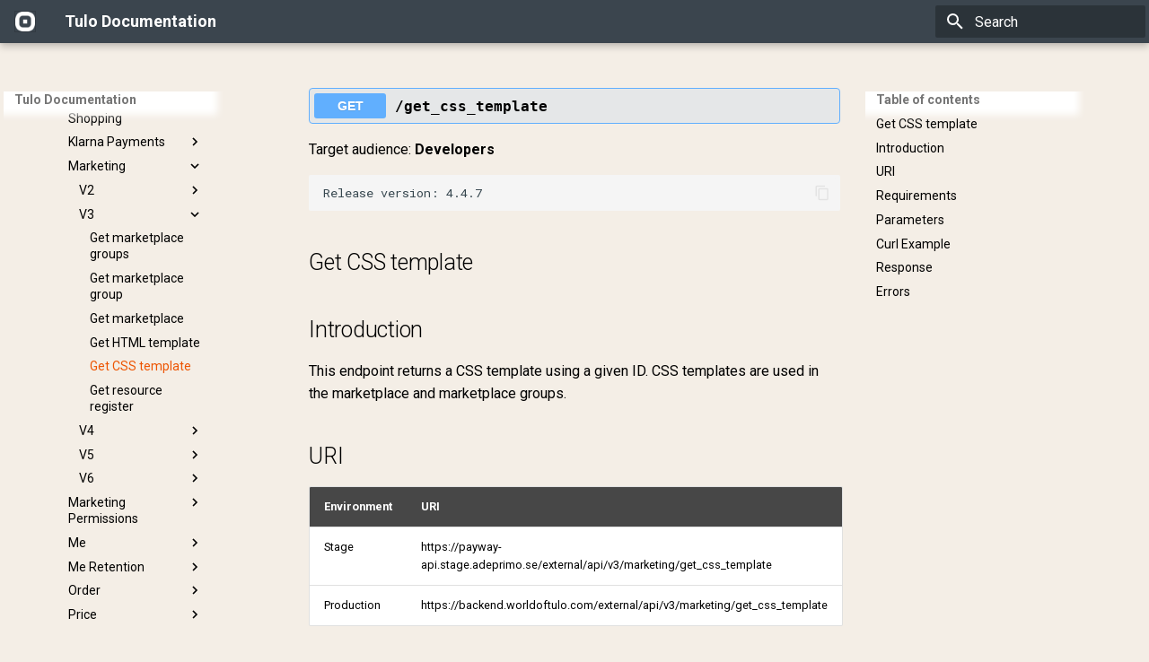

--- FILE ---
content_type: text/html
request_url: https://docs.worldoftulo.com/payway/integration/payway_api/endpoints/marketing_api/v3/get_css_template/
body_size: 18398
content:

<!doctype html>
<html lang="en" class="no-js">
  <head>
    
      <meta charset="utf-8">
      <meta name="viewport" content="width=device-width,initial-scale=1">
      
      
      
      
        <link rel="prev" href="../get_html_template/">
      
      
        <link rel="next" href="../get_resource_register/">
      
      
        
      
      
      <link rel="icon" href="../../../../../../../assets/images/favicon.png">
      <meta name="generator" content="mkdocs-1.6.1, mkdocs-material-9.7.1">
    
    
      
        <title>Get CSS template - Tulo Documentation</title>
      
    
    
      <link rel="stylesheet" href="../../../../../../../assets/stylesheets/main.484c7ddc.min.css">
      
        
        <link rel="stylesheet" href="../../../../../../../assets/stylesheets/palette.ab4e12ef.min.css">
      
      


    
    
      
    
    
      
        
        
        <link rel="preconnect" href="https://fonts.gstatic.com" crossorigin>
        <link rel="stylesheet" href="https://fonts.googleapis.com/css?family=Roboto:300,300i,400,400i,700,700i%7CRoboto+Mono:400,400i,700,700i&display=fallback">
        <style>:root{--md-text-font:"Roboto";--md-code-font:"Roboto Mono"}</style>
      
    
    
      <link rel="stylesheet" href="../../../../../../../css/label.css">
    
      <link rel="stylesheet" href="../../../../../../../css/panel.css">
    
      <link rel="stylesheet" href="../../../../../../../css/header.css">
    
      <link rel="stylesheet" href="../../../../../../../css/body.css">
    
    <script>__md_scope=new URL("../../../../../../..",location),__md_hash=e=>[...e].reduce(((e,_)=>(e<<5)-e+_.charCodeAt(0)),0),__md_get=(e,_=localStorage,t=__md_scope)=>JSON.parse(_.getItem(t.pathname+"."+e)),__md_set=(e,_,t=localStorage,a=__md_scope)=>{try{t.setItem(a.pathname+"."+e,JSON.stringify(_))}catch(e){}}</script>
    
      

    
    
  </head>
  
  
    
    
    
    
    
    <body dir="ltr" data-md-color-scheme="default" data-md-color-primary="orange" data-md-color-accent="deep-orange">
  
    
    <input class="md-toggle" data-md-toggle="drawer" type="checkbox" id="__drawer" autocomplete="off">
    <input class="md-toggle" data-md-toggle="search" type="checkbox" id="__search" autocomplete="off">
    <label class="md-overlay" for="__drawer"></label>
    <div data-md-component="skip">
      
        
        <a href="#get-css-template" class="md-skip">
          Skip to content
        </a>
      
    </div>
    <div data-md-component="announce">
      
    </div>
    
    
      

  

<header class="md-header md-header--shadow" data-md-component="header">
  <nav class="md-header__inner md-grid" aria-label="Header">
    <a href="../../../../../../.." title="Tulo Documentation" class="md-header__button md-logo" aria-label="Tulo Documentation" data-md-component="logo">
      
  <img src="../../../../../../../tulo.png" alt="logo">

    </a>
    <label class="md-header__button md-icon" for="__drawer">
      
      <svg xmlns="http://www.w3.org/2000/svg" viewBox="0 0 24 24"><path d="M3 6h18v2H3zm0 5h18v2H3zm0 5h18v2H3z"/></svg>
    </label>
    <div class="md-header__title" data-md-component="header-title">
      <div class="md-header__ellipsis">
        <div class="md-header__topic">
          <span class="md-ellipsis">
            Tulo Documentation
          </span>
        </div>
        <div class="md-header__topic" data-md-component="header-topic">
          <span class="md-ellipsis">
            
              Get CSS template
            
          </span>
        </div>
      </div>
    </div>
    
      
    
    
    
    
      
      
        <label class="md-header__button md-icon" for="__search">
          
          <svg xmlns="http://www.w3.org/2000/svg" viewBox="0 0 24 24"><path d="M9.5 3A6.5 6.5 0 0 1 16 9.5c0 1.61-.59 3.09-1.56 4.23l.27.27h.79l5 5-1.5 1.5-5-5v-.79l-.27-.27A6.52 6.52 0 0 1 9.5 16 6.5 6.5 0 0 1 3 9.5 6.5 6.5 0 0 1 9.5 3m0 2C7 5 5 7 5 9.5S7 14 9.5 14 14 12 14 9.5 12 5 9.5 5"/></svg>
        </label>
        <div class="md-search" data-md-component="search" role="dialog">
  <label class="md-search__overlay" for="__search"></label>
  <div class="md-search__inner" role="search">
    <form class="md-search__form" name="search">
      <input type="text" class="md-search__input" name="query" aria-label="Search" placeholder="Search" autocapitalize="off" autocorrect="off" autocomplete="off" spellcheck="false" data-md-component="search-query" required>
      <label class="md-search__icon md-icon" for="__search">
        
        <svg xmlns="http://www.w3.org/2000/svg" viewBox="0 0 24 24"><path d="M9.5 3A6.5 6.5 0 0 1 16 9.5c0 1.61-.59 3.09-1.56 4.23l.27.27h.79l5 5-1.5 1.5-5-5v-.79l-.27-.27A6.52 6.52 0 0 1 9.5 16 6.5 6.5 0 0 1 3 9.5 6.5 6.5 0 0 1 9.5 3m0 2C7 5 5 7 5 9.5S7 14 9.5 14 14 12 14 9.5 12 5 9.5 5"/></svg>
        
        <svg xmlns="http://www.w3.org/2000/svg" viewBox="0 0 24 24"><path d="M20 11v2H8l5.5 5.5-1.42 1.42L4.16 12l7.92-7.92L13.5 5.5 8 11z"/></svg>
      </label>
      <nav class="md-search__options" aria-label="Search">
        
        <button type="reset" class="md-search__icon md-icon" title="Clear" aria-label="Clear" tabindex="-1">
          
          <svg xmlns="http://www.w3.org/2000/svg" viewBox="0 0 24 24"><path d="M19 6.41 17.59 5 12 10.59 6.41 5 5 6.41 10.59 12 5 17.59 6.41 19 12 13.41 17.59 19 19 17.59 13.41 12z"/></svg>
        </button>
      </nav>
      
    </form>
    <div class="md-search__output">
      <div class="md-search__scrollwrap" tabindex="0" data-md-scrollfix>
        <div class="md-search-result" data-md-component="search-result">
          <div class="md-search-result__meta">
            Initializing search
          </div>
          <ol class="md-search-result__list" role="presentation"></ol>
        </div>
      </div>
    </div>
  </div>
</div>
      
    
    
  </nav>
  
</header>
    
    <div class="md-container" data-md-component="container">
      
      
        
          
        
      
      <main class="md-main" data-md-component="main">
        <div class="md-main__inner md-grid">
          
            
              
              <div class="md-sidebar md-sidebar--primary" data-md-component="sidebar" data-md-type="navigation" >
                <div class="md-sidebar__scrollwrap">
                  <div class="md-sidebar__inner">
                    



<nav class="md-nav md-nav--primary" aria-label="Navigation" data-md-level="0">
  <label class="md-nav__title" for="__drawer">
    <a href="../../../../../../.." title="Tulo Documentation" class="md-nav__button md-logo" aria-label="Tulo Documentation" data-md-component="logo">
      
  <img src="../../../../../../../tulo.png" alt="logo">

    </a>
    Tulo Documentation
  </label>
  
  <ul class="md-nav__list" data-md-scrollfix>
    
      
      
  
  
  
  
    <li class="md-nav__item">
      <a href="../../../../../../.." class="md-nav__link">
        
  
  
  <span class="md-ellipsis">
    
  
    Home
  

    
  </span>
  
  

      </a>
    </li>
  

    
      
      
  
  
  
  
    
    
    
    
    
    <li class="md-nav__item md-nav__item--nested">
      
        
        
        <input class="md-nav__toggle md-toggle " type="checkbox" id="__nav_2" >
        
          
          <label class="md-nav__link" for="__nav_2" id="__nav_2_label" tabindex="0">
            
  
  
  <span class="md-ellipsis">
    
  
    Tulo Activation
  

    
  </span>
  
  

            <span class="md-nav__icon md-icon"></span>
          </label>
        
        <nav class="md-nav" data-md-level="1" aria-labelledby="__nav_2_label" aria-expanded="false">
          <label class="md-nav__title" for="__nav_2">
            <span class="md-nav__icon md-icon"></span>
            
  
    Tulo Activation
  

          </label>
          <ul class="md-nav__list" data-md-scrollfix>
            
              
                
  
  
  
  
    <li class="md-nav__item">
      <a href="../../../../../../../activation/" class="md-nav__link">
        
  
  
  <span class="md-ellipsis">
    
  
    Overview
  

    
  </span>
  
  

      </a>
    </li>
  

              
            
              
                
  
  
  
  
    <li class="md-nav__item">
      <a href="../../../../../../../activation/file/" class="md-nav__link">
        
  
  
  <span class="md-ellipsis">
    
  
    File
  

    
  </span>
  
  

      </a>
    </li>
  

              
            
              
                
  
  
  
  
    <li class="md-nav__item">
      <a href="../../../../../../../activation/email/" class="md-nav__link">
        
  
  
  <span class="md-ellipsis">
    
  
    Email
  

    
  </span>
  
  

      </a>
    </li>
  

              
            
          </ul>
        </nav>
      
    </li>
  

    
      
      
  
  
  
  
    
    
    
    
    
    <li class="md-nav__item md-nav__item--nested">
      
        
        
        <input class="md-nav__toggle md-toggle " type="checkbox" id="__nav_3" >
        
          
          <label class="md-nav__link" for="__nav_3" id="__nav_3_label" tabindex="0">
            
  
  
  <span class="md-ellipsis">
    
  
    Tulo Engage
  

    
  </span>
  
  

            <span class="md-nav__icon md-icon"></span>
          </label>
        
        <nav class="md-nav" data-md-level="1" aria-labelledby="__nav_3_label" aria-expanded="false">
          <label class="md-nav__title" for="__nav_3">
            <span class="md-nav__icon md-icon"></span>
            
  
    Tulo Engage
  

          </label>
          <ul class="md-nav__list" data-md-scrollfix>
            
              
                
  
  
  
  
    <li class="md-nav__item">
      <a href="../../../../../../../engage/" class="md-nav__link">
        
  
  
  <span class="md-ellipsis">
    
  
    Overview
  

    
  </span>
  
  

      </a>
    </li>
  

              
            
              
                
  
  
  
  
    
    
    
    
    
    <li class="md-nav__item md-nav__item--nested">
      
        
        
        <input class="md-nav__toggle md-toggle " type="checkbox" id="__nav_3_2" >
        
          
          <label class="md-nav__link" for="__nav_3_2" id="__nav_3_2_label" tabindex="0">
            
  
  
  <span class="md-ellipsis">
    
  
    Subscriber
  

    
  </span>
  
  

            <span class="md-nav__icon md-icon"></span>
          </label>
        
        <nav class="md-nav" data-md-level="2" aria-labelledby="__nav_3_2_label" aria-expanded="false">
          <label class="md-nav__title" for="__nav_3_2">
            <span class="md-nav__icon md-icon"></span>
            
  
    Subscriber
  

          </label>
          <ul class="md-nav__list" data-md-scrollfix>
            
              
                
  
  
  
  
    <li class="md-nav__item">
      <a href="../../../../../../../engage/subscriber/" class="md-nav__link">
        
  
  
  <span class="md-ellipsis">
    
  
    Welcome
  

    
  </span>
  
  

      </a>
    </li>
  

              
            
              
                
  
  
  
  
    <li class="md-nav__item">
      <a href="../../../../../../../engage/subscriber/login/" class="md-nav__link">
        
  
  
  <span class="md-ellipsis">
    
  
    Login
  

    
  </span>
  
  

      </a>
    </li>
  

              
            
              
                
  
  
  
  
    <li class="md-nav__item">
      <a href="../../../../../../../engage/subscriber/overview/" class="md-nav__link">
        
  
  
  <span class="md-ellipsis">
    
  
    Overview
  

    
  </span>
  
  

      </a>
    </li>
  

              
            
              
                
  
  
  
  
    <li class="md-nav__item">
      <a href="../../../../../../../engage/subscriber/subscriptions/" class="md-nav__link">
        
  
  
  <span class="md-ellipsis">
    
  
    Subscriptions
  

    
  </span>
  
  

      </a>
    </li>
  

              
            
              
                
  
  
  
  
    <li class="md-nav__item">
      <a href="../../../../../../../engage/subscriber/sales/" class="md-nav__link">
        
  
  
  <span class="md-ellipsis">
    
  
    Sales
  

    
  </span>
  
  

      </a>
    </li>
  

              
            
              
                
  
  
  
  
    <li class="md-nav__item">
      <a href="../../../../../../../engage/subscriber/accounts/" class="md-nav__link">
        
  
  
  <span class="md-ellipsis">
    
  
    Accounts
  

    
  </span>
  
  

      </a>
    </li>
  

              
            
              
                
  
  
  
  
    <li class="md-nav__item">
      <a href="../../../../../../../engage/subscriber/shares/" class="md-nav__link">
        
  
  
  <span class="md-ellipsis">
    
  
    Shares
  

    
  </span>
  
  

      </a>
    </li>
  

              
            
              
                
  
  
  
  
    <li class="md-nav__item">
      <a href="../../../../../../../engage/subscriber/preferences/" class="md-nav__link">
        
  
  
  <span class="md-ellipsis">
    
  
    Preferences
  

    
  </span>
  
  

      </a>
    </li>
  

              
            
              
                
  
  
  
  
    <li class="md-nav__item">
      <a href="../../../../../../../engage/subscriber/terms/" class="md-nav__link">
        
  
  
  <span class="md-ellipsis">
    
  
    Terms of usage
  

    
  </span>
  
  

      </a>
    </li>
  

              
            
              
                
  
  
  
  
    <li class="md-nav__item">
      <a href="../../../../../../../engage/subscriber/support/" class="md-nav__link">
        
  
  
  <span class="md-ellipsis">
    
  
    Support
  

    
  </span>
  
  

      </a>
    </li>
  

              
            
              
                
  
  
  
  
    <li class="md-nav__item">
      <a href="../../../../../../../engage/subscriber/changelog/" class="md-nav__link">
        
  
  
  <span class="md-ellipsis">
    
  
    Changelog
  

    
  </span>
  
  

      </a>
    </li>
  

              
            
              
                
  
  
  
  
    <li class="md-nav__item">
      <a href="../../../../../../../engage/subscriber/updates/" class="md-nav__link">
        
  
  
  <span class="md-ellipsis">
    
  
    Updates
  

    
  </span>
  
  

      </a>
    </li>
  

              
            
          </ul>
        </nav>
      
    </li>
  

              
            
              
                
  
  
  
  
    
    
    
    
    
    <li class="md-nav__item md-nav__item--nested">
      
        
        
        <input class="md-nav__toggle md-toggle " type="checkbox" id="__nav_3_3" >
        
          
          <label class="md-nav__link" for="__nav_3_3" id="__nav_3_3_label" tabindex="0">
            
  
  
  <span class="md-ellipsis">
    
  
    Reporter
  

    
  </span>
  
  

            <span class="md-nav__icon md-icon"></span>
          </label>
        
        <nav class="md-nav" data-md-level="2" aria-labelledby="__nav_3_3_label" aria-expanded="false">
          <label class="md-nav__title" for="__nav_3_3">
            <span class="md-nav__icon md-icon"></span>
            
  
    Reporter
  

          </label>
          <ul class="md-nav__list" data-md-scrollfix>
            
              
                
  
  
  
  
    <li class="md-nav__item">
      <a href="../../../../../../../engage/reporter/" class="md-nav__link">
        
  
  
  <span class="md-ellipsis">
    
  
    Welcome
  

    
  </span>
  
  

      </a>
    </li>
  

              
            
              
                
  
  
  
  
    <li class="md-nav__item">
      <a href="../../../../../../../engage/reporter/login/" class="md-nav__link">
        
  
  
  <span class="md-ellipsis">
    
  
    Login
  

    
  </span>
  
  

      </a>
    </li>
  

              
            
              
                
  
  
  
  
    <li class="md-nav__item">
      <a href="../../../../../../../engage/reporter/overview/" class="md-nav__link">
        
  
  
  <span class="md-ellipsis">
    
  
    Overview
  

    
  </span>
  
  

      </a>
    </li>
  

              
            
              
                
  
  
  
  
    <li class="md-nav__item">
      <a href="../../../../../../../engage/reporter/toplist/" class="md-nav__link">
        
  
  
  <span class="md-ellipsis">
    
  
    Toplists and articles
  

    
  </span>
  
  

      </a>
    </li>
  

              
            
              
                
  
  
  
  
    <li class="md-nav__item">
      <a href="../../../../../../../engage/reporter/settings/" class="md-nav__link">
        
  
  
  <span class="md-ellipsis">
    
  
    Settings
  

    
  </span>
  
  

      </a>
    </li>
  

              
            
              
                
  
  
  
  
    <li class="md-nav__item">
      <a href="../../../../../../../engage/reporter/menuabout/" class="md-nav__link">
        
  
  
  <span class="md-ellipsis">
    
  
    Menu / About
  

    
  </span>
  
  

      </a>
    </li>
  

              
            
              
                
  
  
  
  
    <li class="md-nav__item">
      <a href="../../../../../../../engage/reporter/terms/" class="md-nav__link">
        
  
  
  <span class="md-ellipsis">
    
  
    Terms of usage
  

    
  </span>
  
  

      </a>
    </li>
  

              
            
              
                
  
  
  
  
    <li class="md-nav__item">
      <a href="../../../../../../../engage/reporter/support/" class="md-nav__link">
        
  
  
  <span class="md-ellipsis">
    
  
    Support
  

    
  </span>
  
  

      </a>
    </li>
  

              
            
              
                
  
  
  
  
    <li class="md-nav__item">
      <a href="../../../../../../../engage/reporter/changelog/" class="md-nav__link">
        
  
  
  <span class="md-ellipsis">
    
  
    Changelog
  

    
  </span>
  
  

      </a>
    </li>
  

              
            
              
                
  
  
  
  
    <li class="md-nav__item">
      <a href="../../../../../../../engage/reporter/updates/" class="md-nav__link">
        
  
  
  <span class="md-ellipsis">
    
  
    Updates
  

    
  </span>
  
  

      </a>
    </li>
  

              
            
          </ul>
        </nav>
      
    </li>
  

              
            
              
                
  
  
  
  
    
    
    
    
    
    <li class="md-nav__item md-nav__item--nested">
      
        
        
        <input class="md-nav__toggle md-toggle " type="checkbox" id="__nav_3_4" >
        
          
          <label class="md-nav__link" for="__nav_3_4" id="__nav_3_4_label" tabindex="0">
            
  
  
  <span class="md-ellipsis">
    
  
    Exporter
  

    
  </span>
  
  

            <span class="md-nav__icon md-icon"></span>
          </label>
        
        <nav class="md-nav" data-md-level="2" aria-labelledby="__nav_3_4_label" aria-expanded="false">
          <label class="md-nav__title" for="__nav_3_4">
            <span class="md-nav__icon md-icon"></span>
            
  
    Exporter
  

          </label>
          <ul class="md-nav__list" data-md-scrollfix>
            
              
                
  
  
  
  
    <li class="md-nav__item">
      <a href="../../../../../../../engage/exporter/" class="md-nav__link">
        
  
  
  <span class="md-ellipsis">
    
  
    Welcome
  

    
  </span>
  
  

      </a>
    </li>
  

              
            
              
                
  
  
  
  
    <li class="md-nav__item">
      <a href="../../../../../../../engage/exporter/files/" class="md-nav__link">
        
  
  
  <span class="md-ellipsis">
    
  
    Files
  

    
  </span>
  
  

      </a>
    </li>
  

              
            
              
                
  
  
  
  
    <li class="md-nav__item">
      <a href="../../../../../../../engage/exporter/relations/" class="md-nav__link">
        
  
  
  <span class="md-ellipsis">
    
  
    Relations
  

    
  </span>
  
  

      </a>
    </li>
  

              
            
              
                
  
  
  
  
    <li class="md-nav__item">
      <a href="../../../../../../../engage/exporter/support/" class="md-nav__link">
        
  
  
  <span class="md-ellipsis">
    
  
    Support
  

    
  </span>
  
  

      </a>
    </li>
  

              
            
              
                
  
  
  
  
    <li class="md-nav__item">
      <a href="../../../../../../../engage/exporter/changelog/" class="md-nav__link">
        
  
  
  <span class="md-ellipsis">
    
  
    Changelog
  

    
  </span>
  
  

      </a>
    </li>
  

              
            
          </ul>
        </nav>
      
    </li>
  

              
            
              
                
  
  
  
  
    
    
    
    
    
    <li class="md-nav__item md-nav__item--nested">
      
        
        
        <input class="md-nav__toggle md-toggle " type="checkbox" id="__nav_3_5" >
        
          
          <label class="md-nav__link" for="__nav_3_5" id="__nav_3_5_label" tabindex="0">
            
  
  
  <span class="md-ellipsis">
    
  
    Engage BI
  

    
  </span>
  
  

            <span class="md-nav__icon md-icon"></span>
          </label>
        
        <nav class="md-nav" data-md-level="2" aria-labelledby="__nav_3_5_label" aria-expanded="false">
          <label class="md-nav__title" for="__nav_3_5">
            <span class="md-nav__icon md-icon"></span>
            
  
    Engage BI
  

          </label>
          <ul class="md-nav__list" data-md-scrollfix>
            
              
                
  
  
  
  
    <li class="md-nav__item">
      <a href="../../../../../../../engage/engage-bi/" class="md-nav__link">
        
  
  
  <span class="md-ellipsis">
    
  
    Welcome
  

    
  </span>
  
  

      </a>
    </li>
  

              
            
              
                
  
  
  
  
    
    
    
    
    
    <li class="md-nav__item md-nav__item--nested">
      
        
        
        <input class="md-nav__toggle md-toggle " type="checkbox" id="__nav_3_5_2" >
        
          
          <label class="md-nav__link" for="__nav_3_5_2" id="__nav_3_5_2_label" tabindex="0">
            
  
  
  <span class="md-ellipsis">
    
  
    Models
  

    
  </span>
  
  

            <span class="md-nav__icon md-icon"></span>
          </label>
        
        <nav class="md-nav" data-md-level="3" aria-labelledby="__nav_3_5_2_label" aria-expanded="false">
          <label class="md-nav__title" for="__nav_3_5_2">
            <span class="md-nav__icon md-icon"></span>
            
  
    Models
  

          </label>
          <ul class="md-nav__list" data-md-scrollfix>
            
              
                
  
  
  
  
    <li class="md-nav__item">
      <a href="../../../../../../../engage/engage-bi/models/" class="md-nav__link">
        
  
  
  <span class="md-ellipsis">
    
  
    Overview
  

    
  </span>
  
  

      </a>
    </li>
  

              
            
              
                
  
  
  
  
    <li class="md-nav__item">
      <a href="../../../../../../../engage/engage-bi/models/subscription-model/" class="md-nav__link">
        
  
  
  <span class="md-ellipsis">
    
  
    Subscription model
  

    
  </span>
  
  

      </a>
    </li>
  

              
            
              
                
  
  
  
  
    <li class="md-nav__item">
      <a href="../../../../../../../engage/engage-bi/models/churn-model/" class="md-nav__link">
        
  
  
  <span class="md-ellipsis">
    
  
    Churn model
  

    
  </span>
  
  

      </a>
    </li>
  

              
            
              
                
  
  
  
  
    <li class="md-nav__item">
      <a href="../../../../../../../engage/engage-bi/models/order-model/" class="md-nav__link">
        
  
  
  <span class="md-ellipsis">
    
  
    Order model
  

    
  </span>
  
  

      </a>
    </li>
  

              
            
              
                
  
  
  
  
    <li class="md-nav__item">
      <a href="../../../../../../../engage/engage-bi/models/customer-model/" class="md-nav__link">
        
  
  
  <span class="md-ellipsis">
    
  
    Customer model
  

    
  </span>
  
  

      </a>
    </li>
  

              
            
          </ul>
        </nav>
      
    </li>
  

              
            
              
                
  
  
  
  
    <li class="md-nav__item">
      <a href="../../../../../../../engage/engage-bi/support/" class="md-nav__link">
        
  
  
  <span class="md-ellipsis">
    
  
    Support
  

    
  </span>
  
  

      </a>
    </li>
  

              
            
              
                
  
  
  
  
    <li class="md-nav__item">
      <a href="../../../../../../../engage/engage-bi/terms/" class="md-nav__link">
        
  
  
  <span class="md-ellipsis">
    
  
    Terms
  

    
  </span>
  
  

      </a>
    </li>
  

              
            
              
                
  
  
  
  
    <li class="md-nav__item">
      <a href="../../../../../../../engage/engage-bi/changelog/" class="md-nav__link">
        
  
  
  <span class="md-ellipsis">
    
  
    Changelog
  

    
  </span>
  
  

      </a>
    </li>
  

              
            
          </ul>
        </nav>
      
    </li>
  

              
            
          </ul>
        </nav>
      
    </li>
  

    
      
      
  
  
  
  
    
    
    
    
    
    <li class="md-nav__item md-nav__item--nested">
      
        
        
        <input class="md-nav__toggle md-toggle " type="checkbox" id="__nav_4" >
        
          
          <label class="md-nav__link" for="__nav_4" id="__nav_4_label" tabindex="0">
            
  
  
  <span class="md-ellipsis">
    
  
    Tulo Identity
  

    
  </span>
  
  

            <span class="md-nav__icon md-icon"></span>
          </label>
        
        <nav class="md-nav" data-md-level="1" aria-labelledby="__nav_4_label" aria-expanded="false">
          <label class="md-nav__title" for="__nav_4">
            <span class="md-nav__icon md-icon"></span>
            
  
    Tulo Identity
  

          </label>
          <ul class="md-nav__list" data-md-scrollfix>
            
              
                
  
  
  
  
    <li class="md-nav__item">
      <a href="../../../../../../../identity/" class="md-nav__link">
        
  
  
  <span class="md-ellipsis">
    
  
    Overview
  

    
  </span>
  
  

      </a>
    </li>
  

              
            
              
                
  
  
  
  
    
    
    
    
    
    <li class="md-nav__item md-nav__item--nested">
      
        
        
        <input class="md-nav__toggle md-toggle " type="checkbox" id="__nav_4_2" >
        
          
          <label class="md-nav__link" for="__nav_4_2" id="__nav_4_2_label" tabindex="0">
            
  
  
  <span class="md-ellipsis">
    
  
    Integration
  

    
  </span>
  
  

            <span class="md-nav__icon md-icon"></span>
          </label>
        
        <nav class="md-nav" data-md-level="2" aria-labelledby="__nav_4_2_label" aria-expanded="false">
          <label class="md-nav__title" for="__nav_4_2">
            <span class="md-nav__icon md-icon"></span>
            
  
    Integration
  

          </label>
          <ul class="md-nav__list" data-md-scrollfix>
            
              
                
  
  
  
  
    <li class="md-nav__item">
      <a href="../../../../../../../identity/integration/overview/" class="md-nav__link">
        
  
  
  <span class="md-ellipsis">
    
  
    Overview
  

    
  </span>
  
  

      </a>
    </li>
  

              
            
              
                
  
  
  
  
    <li class="md-nav__item">
      <a href="../../../../../../../identity/integration/api-only/" class="md-nav__link">
        
  
  
  <span class="md-ellipsis">
    
  
    API-only
  

    
  </span>
  
  

      </a>
    </li>
  

              
            
          </ul>
        </nav>
      
    </li>
  

              
            
              
                
  
  
  
  
    
    
    
    
    
    <li class="md-nav__item md-nav__item--nested">
      
        
        
        <input class="md-nav__toggle md-toggle " type="checkbox" id="__nav_4_3" >
        
          
          <label class="md-nav__link" for="__nav_4_3" id="__nav_4_3_label" tabindex="0">
            
  
  
  <span class="md-ellipsis">
    
  
    Customize
  

    
  </span>
  
  

            <span class="md-nav__icon md-icon"></span>
          </label>
        
        <nav class="md-nav" data-md-level="2" aria-labelledby="__nav_4_3_label" aria-expanded="false">
          <label class="md-nav__title" for="__nav_4_3">
            <span class="md-nav__icon md-icon"></span>
            
  
    Customize
  

          </label>
          <ul class="md-nav__list" data-md-scrollfix>
            
              
                
  
  
  
  
    <li class="md-nav__item">
      <a href="../../../../../../../identity/customize/theming/" class="md-nav__link">
        
  
  
  <span class="md-ellipsis">
    
  
    Theming
  

    
  </span>
  
  

      </a>
    </li>
  

              
            
              
                
  
  
  
  
    <li class="md-nav__item">
      <a href="../../../../../../../identity/customize/custom-domain/" class="md-nav__link">
        
  
  
  <span class="md-ellipsis">
    
  
    Custom domain
  

    
  </span>
  
  

      </a>
    </li>
  

              
            
          </ul>
        </nav>
      
    </li>
  

              
            
          </ul>
        </nav>
      
    </li>
  

    
      
      
  
  
  
  
    
    
    
    
    
    <li class="md-nav__item md-nav__item--nested">
      
        
        
        <input class="md-nav__toggle md-toggle " type="checkbox" id="__nav_5" >
        
          
          <label class="md-nav__link" for="__nav_5" id="__nav_5_label" tabindex="0">
            
  
  
  <span class="md-ellipsis">
    
  
    Tulo Paywall
  

    
  </span>
  
  

            <span class="md-nav__icon md-icon"></span>
          </label>
        
        <nav class="md-nav" data-md-level="1" aria-labelledby="__nav_5_label" aria-expanded="false">
          <label class="md-nav__title" for="__nav_5">
            <span class="md-nav__icon md-icon"></span>
            
  
    Tulo Paywall
  

          </label>
          <ul class="md-nav__list" data-md-scrollfix>
            
              
                
  
  
  
  
    <li class="md-nav__item">
      <a href="../../../../../../../paywall/overview/" class="md-nav__link">
        
  
  
  <span class="md-ellipsis">
    
  
    Overview
  

    
  </span>
  
  

      </a>
    </li>
  

              
            
              
                
  
  
  
  
    
    
    
    
    
    <li class="md-nav__item md-nav__item--nested">
      
        
        
        <input class="md-nav__toggle md-toggle " type="checkbox" id="__nav_5_2" >
        
          
          <label class="md-nav__link" for="__nav_5_2" id="__nav_5_2_label" tabindex="0">
            
  
  
  <span class="md-ellipsis">
    
  
    Configure
  

    
  </span>
  
  

            <span class="md-nav__icon md-icon"></span>
          </label>
        
        <nav class="md-nav" data-md-level="2" aria-labelledby="__nav_5_2_label" aria-expanded="false">
          <label class="md-nav__title" for="__nav_5_2">
            <span class="md-nav__icon md-icon"></span>
            
  
    Configure
  

          </label>
          <ul class="md-nav__list" data-md-scrollfix>
            
              
                
  
  
  
  
    <li class="md-nav__item">
      <a href="../../../../../../../paywall/configure/overview/" class="md-nav__link">
        
  
  
  <span class="md-ellipsis">
    
  
    Paywall
  

    
  </span>
  
  

      </a>
    </li>
  

              
            
              
                
  
  
  
  
    <li class="md-nav__item">
      <a href="../../../../../../../paywall/configure/templates/" class="md-nav__link">
        
  
  
  <span class="md-ellipsis">
    
  
    Templates
  

    
  </span>
  
  

      </a>
    </li>
  

              
            
              
                
  
  
  
  
    <li class="md-nav__item">
      <a href="../../../../../../../paywall/configure/offers/" class="md-nav__link">
        
  
  
  <span class="md-ellipsis">
    
  
    Offers
  

    
  </span>
  
  

      </a>
    </li>
  

              
            
          </ul>
        </nav>
      
    </li>
  

              
            
              
                
  
  
  
  
    <li class="md-nav__item">
      <a href="../../../../../../../paywall/customer-eligibility/" class="md-nav__link">
        
  
  
  <span class="md-ellipsis">
    
  
    Customer eligibility
  

    
  </span>
  
  

      </a>
    </li>
  

              
            
              
                
  
  
  
  
    
    
    
    
    
    <li class="md-nav__item md-nav__item--nested">
      
        
        
        <input class="md-nav__toggle md-toggle " type="checkbox" id="__nav_5_4" >
        
          
          <label class="md-nav__link" for="__nav_5_4" id="__nav_5_4_label" tabindex="0">
            
  
  
  <span class="md-ellipsis">
    
  
    Integration (Standard)
  

    
  </span>
  
  

            <span class="md-nav__icon md-icon"></span>
          </label>
        
        <nav class="md-nav" data-md-level="2" aria-labelledby="__nav_5_4_label" aria-expanded="false">
          <label class="md-nav__title" for="__nav_5_4">
            <span class="md-nav__icon md-icon"></span>
            
  
    Integration (Standard)
  

          </label>
          <ul class="md-nav__list" data-md-scrollfix>
            
              
                
  
  
  
  
    <li class="md-nav__item">
      <a href="../../../../../../../paywall/integration/plug-and-play/overview/" class="md-nav__link">
        
  
  
  <span class="md-ellipsis">
    
  
    Overview
  

    
  </span>
  
  

      </a>
    </li>
  

              
            
              
                
  
  
  
  
    <li class="md-nav__item">
      <a href="../../../../../../../paywall/integration/callbacks/" class="md-nav__link">
        
  
  
  <span class="md-ellipsis">
    
  
    Callbacks
  

    
  </span>
  
  

      </a>
    </li>
  

              
            
              
                
  
  
  
  
    <li class="md-nav__item">
      <a href="../../../../../../../paywall/integration/events/" class="md-nav__link">
        
  
  
  <span class="md-ellipsis">
    
  
    Events
  

    
  </span>
  
  

      </a>
    </li>
  

              
            
              
                
  
  
  
  
    
    
    
    
    
    <li class="md-nav__item md-nav__item--nested">
      
        
        
        <input class="md-nav__toggle md-toggle " type="checkbox" id="__nav_5_4_4" >
        
          
          <label class="md-nav__link" for="__nav_5_4_4" id="__nav_5_4_4_label" tabindex="0">
            
  
  
  <span class="md-ellipsis">
    
  
    Paywall Javascript
  

    
  </span>
  
  

            <span class="md-nav__icon md-icon"></span>
          </label>
        
        <nav class="md-nav" data-md-level="3" aria-labelledby="__nav_5_4_4_label" aria-expanded="false">
          <label class="md-nav__title" for="__nav_5_4_4">
            <span class="md-nav__icon md-icon"></span>
            
  
    Paywall Javascript
  

          </label>
          <ul class="md-nav__list" data-md-scrollfix>
            
              
                
  
  
  
  
    <li class="md-nav__item">
      <a href="../../../../../../../paywall/integration/plug-and-play/paywall-js/overview/" class="md-nav__link">
        
  
  
  <span class="md-ellipsis">
    
  
    Overview
  

    
  </span>
  
  

      </a>
    </li>
  

              
            
              
                
  
  
  
  
    <li class="md-nav__item">
      <a href="../../../../../../../paywall/integration/plug-and-play/paywall-js/latest/" class="md-nav__link">
        
  
  
  <span class="md-ellipsis">
    
  
    v. 1.4 (latest)
  

    
  </span>
  
  

      </a>
    </li>
  

              
            
              
                
  
  
  
  
    <li class="md-nav__item">
      <a href="../../../../../../../paywall/integration/plug-and-play/paywall-js/1-3/" class="md-nav__link">
        
  
  
  <span class="md-ellipsis">
    
  
    v. 1.3
  

    
  </span>
  
  

      </a>
    </li>
  

              
            
              
                
  
  
  
  
    <li class="md-nav__item">
      <a href="../../../../../../../paywall/integration/plug-and-play/paywall-js/1-2/" class="md-nav__link">
        
  
  
  <span class="md-ellipsis">
    
  
    v. 1.2
  

    
  </span>
  
  

      </a>
    </li>
  

              
            
              
                
  
  
  
  
    <li class="md-nav__item">
      <a href="../../../../../../../paywall/integration/plug-and-play/paywall-js/1-1/" class="md-nav__link">
        
  
  
  <span class="md-ellipsis">
    
  
    v. 1.1
  

    
  </span>
  
  

      </a>
    </li>
  

              
            
              
                
  
  
  
  
    <li class="md-nav__item">
      <a href="../../../../../../../paywall/integration/plug-and-play/paywall-js/1-0/" class="md-nav__link">
        
  
  
  <span class="md-ellipsis">
    
  
    v. 1.0
  

    
  </span>
  
  

      </a>
    </li>
  

              
            
          </ul>
        </nav>
      
    </li>
  

              
            
              
                
  
  
  
  
    
    
    
    
    
    <li class="md-nav__item md-nav__item--nested">
      
        
        
        <input class="md-nav__toggle md-toggle " type="checkbox" id="__nav_5_4_5" >
        
          
          <label class="md-nav__link" for="__nav_5_4_5" id="__nav_5_4_5_label" tabindex="0">
            
  
  
  <span class="md-ellipsis">
    
  
    Paywall CSS
  

    
  </span>
  
  

            <span class="md-nav__icon md-icon"></span>
          </label>
        
        <nav class="md-nav" data-md-level="3" aria-labelledby="__nav_5_4_5_label" aria-expanded="false">
          <label class="md-nav__title" for="__nav_5_4_5">
            <span class="md-nav__icon md-icon"></span>
            
  
    Paywall CSS
  

          </label>
          <ul class="md-nav__list" data-md-scrollfix>
            
              
                
  
  
  
  
    <li class="md-nav__item">
      <a href="../../../../../../../paywall/integration/plug-and-play/paywall-css/overview/" class="md-nav__link">
        
  
  
  <span class="md-ellipsis">
    
  
    Overview
  

    
  </span>
  
  

      </a>
    </li>
  

              
            
              
                
  
  
  
  
    <li class="md-nav__item">
      <a href="../../../../../../../paywall/integration/plug-and-play/paywall-css/latest/" class="md-nav__link">
        
  
  
  <span class="md-ellipsis">
    
  
    v. 1.4 (latest)
  

    
  </span>
  
  

      </a>
    </li>
  

              
            
              
                
  
  
  
  
    <li class="md-nav__item">
      <a href="../../../../../../../paywall/integration/plug-and-play/paywall-css/1-3/" class="md-nav__link">
        
  
  
  <span class="md-ellipsis">
    
  
    v. 1.3
  

    
  </span>
  
  

      </a>
    </li>
  

              
            
              
                
  
  
  
  
    <li class="md-nav__item">
      <a href="../../../../../../../paywall/integration/plug-and-play/paywall-css/1-2/" class="md-nav__link">
        
  
  
  <span class="md-ellipsis">
    
  
    v. 1.2
  

    
  </span>
  
  

      </a>
    </li>
  

              
            
              
                
  
  
  
  
    <li class="md-nav__item">
      <a href="../../../../../../../paywall/integration/plug-and-play/paywall-css/1-1/" class="md-nav__link">
        
  
  
  <span class="md-ellipsis">
    
  
    v. 1.1
  

    
  </span>
  
  

      </a>
    </li>
  

              
            
              
                
  
  
  
  
    <li class="md-nav__item">
      <a href="../../../../../../../paywall/integration/plug-and-play/paywall-css/1-0/" class="md-nav__link">
        
  
  
  <span class="md-ellipsis">
    
  
    v. 1.0
  

    
  </span>
  
  

      </a>
    </li>
  

              
            
          </ul>
        </nav>
      
    </li>
  

              
            
          </ul>
        </nav>
      
    </li>
  

              
            
              
                
  
  
  
  
    
    
    
    
    
    <li class="md-nav__item md-nav__item--nested">
      
        
        
        <input class="md-nav__toggle md-toggle " type="checkbox" id="__nav_5_5" >
        
          
          <label class="md-nav__link" for="__nav_5_5" id="__nav_5_5_label" tabindex="0">
            
  
  
  <span class="md-ellipsis">
    
  
    Integration (Lite)
  

    
  </span>
  
  

            <span class="md-nav__icon md-icon"></span>
          </label>
        
        <nav class="md-nav" data-md-level="2" aria-labelledby="__nav_5_5_label" aria-expanded="false">
          <label class="md-nav__title" for="__nav_5_5">
            <span class="md-nav__icon md-icon"></span>
            
  
    Integration (Lite)
  

          </label>
          <ul class="md-nav__list" data-md-scrollfix>
            
              
                
  
  
  
  
    <li class="md-nav__item">
      <a href="../../../../../../../paywall/lite/integration/overview/" class="md-nav__link">
        
  
  
  <span class="md-ellipsis">
    
  
    Overview
  

    
  </span>
  
  

      </a>
    </li>
  

              
            
              
                
  
  
  
  
    <li class="md-nav__item">
      <a href="../../../../../../../paywall/integration/events/" class="md-nav__link">
        
  
  
  <span class="md-ellipsis">
    
  
    Events
  

    
  </span>
  
  

      </a>
    </li>
  

              
            
              
                
  
  
  
  
    
    
    
    
    
    <li class="md-nav__item md-nav__item--nested">
      
        
        
        <input class="md-nav__toggle md-toggle " type="checkbox" id="__nav_5_5_3" >
        
          
          <label class="md-nav__link" for="__nav_5_5_3" id="__nav_5_5_3_label" tabindex="0">
            
  
  
  <span class="md-ellipsis">
    
  
    Paywall Javascript
  

    
  </span>
  
  

            <span class="md-nav__icon md-icon"></span>
          </label>
        
        <nav class="md-nav" data-md-level="3" aria-labelledby="__nav_5_5_3_label" aria-expanded="false">
          <label class="md-nav__title" for="__nav_5_5_3">
            <span class="md-nav__icon md-icon"></span>
            
  
    Paywall Javascript
  

          </label>
          <ul class="md-nav__list" data-md-scrollfix>
            
              
                
  
  
  
  
    <li class="md-nav__item">
      <a href="../../../../../../../paywall/lite/integration/paywall-js/overview/" class="md-nav__link">
        
  
  
  <span class="md-ellipsis">
    
  
    Overview
  

    
  </span>
  
  

      </a>
    </li>
  

              
            
              
                
  
  
  
  
    <li class="md-nav__item">
      <a href="../../../../../../../paywall/lite/integration/paywall-js/latest/" class="md-nav__link">
        
  
  
  <span class="md-ellipsis">
    
  
    v. 1.4 (latest)
  

    
  </span>
  
  

      </a>
    </li>
  

              
            
          </ul>
        </nav>
      
    </li>
  

              
            
              
                
  
  
  
  
    
    
    
    
    
    <li class="md-nav__item md-nav__item--nested">
      
        
        
        <input class="md-nav__toggle md-toggle " type="checkbox" id="__nav_5_5_4" >
        
          
          <label class="md-nav__link" for="__nav_5_5_4" id="__nav_5_5_4_label" tabindex="0">
            
  
  
  <span class="md-ellipsis">
    
  
    Paywall CSS
  

    
  </span>
  
  

            <span class="md-nav__icon md-icon"></span>
          </label>
        
        <nav class="md-nav" data-md-level="3" aria-labelledby="__nav_5_5_4_label" aria-expanded="false">
          <label class="md-nav__title" for="__nav_5_5_4">
            <span class="md-nav__icon md-icon"></span>
            
  
    Paywall CSS
  

          </label>
          <ul class="md-nav__list" data-md-scrollfix>
            
              
                
  
  
  
  
    <li class="md-nav__item">
      <a href="../../../../../../../paywall/lite/integration/paywall-css/overview/" class="md-nav__link">
        
  
  
  <span class="md-ellipsis">
    
  
    Overview
  

    
  </span>
  
  

      </a>
    </li>
  

              
            
              
                
  
  
  
  
    <li class="md-nav__item">
      <a href="../../../../../../../paywall/lite/integration/paywall-css/latest/" class="md-nav__link">
        
  
  
  <span class="md-ellipsis">
    
  
    v. 1.4 (latest)
  

    
  </span>
  
  

      </a>
    </li>
  

              
            
          </ul>
        </nav>
      
    </li>
  

              
            
          </ul>
        </nav>
      
    </li>
  

              
            
          </ul>
        </nav>
      
    </li>
  

    
      
      
  
  
    
  
  
  
    
    
    
    
    
    <li class="md-nav__item md-nav__item--active md-nav__item--nested">
      
        
        
        <input class="md-nav__toggle md-toggle " type="checkbox" id="__nav_6" checked>
        
          
          <label class="md-nav__link" for="__nav_6" id="__nav_6_label" tabindex="0">
            
  
  
  <span class="md-ellipsis">
    
  
    Tulo Payway
  

    
  </span>
  
  

            <span class="md-nav__icon md-icon"></span>
          </label>
        
        <nav class="md-nav" data-md-level="1" aria-labelledby="__nav_6_label" aria-expanded="true">
          <label class="md-nav__title" for="__nav_6">
            <span class="md-nav__icon md-icon"></span>
            
  
    Tulo Payway
  

          </label>
          <ul class="md-nav__list" data-md-scrollfix>
            
              
                
  
  
  
  
    <li class="md-nav__item">
      <a href="../../../../../../" class="md-nav__link">
        
  
  
  <span class="md-ellipsis">
    
  
    Overview
  

    
  </span>
  
  

      </a>
    </li>
  

              
            
              
                
  
  
  
  
    
    
    
    
    
    <li class="md-nav__item md-nav__item--nested">
      
        
        
        <input class="md-nav__toggle md-toggle " type="checkbox" id="__nav_6_2" >
        
          
          <label class="md-nav__link" for="__nav_6_2" id="__nav_6_2_label" tabindex="0">
            
  
  
  <span class="md-ellipsis">
    
  
    Core concepts
  

    
  </span>
  
  

            <span class="md-nav__icon md-icon"></span>
          </label>
        
        <nav class="md-nav" data-md-level="2" aria-labelledby="__nav_6_2_label" aria-expanded="false">
          <label class="md-nav__title" for="__nav_6_2">
            <span class="md-nav__icon md-icon"></span>
            
  
    Core concepts
  

          </label>
          <ul class="md-nav__list" data-md-scrollfix>
            
              
                
  
  
  
  
    <li class="md-nav__item">
      <a href="../../../../../../core_concepts/accounts/overview/" class="md-nav__link">
        
  
  
  <span class="md-ellipsis">
    
  
    Accounts
  

    
  </span>
  
  

      </a>
    </li>
  

              
            
              
                
  
  
  
  
    <li class="md-nav__item">
      <a href="../../../../../../core_concepts/addresses/overview/" class="md-nav__link">
        
  
  
  <span class="md-ellipsis">
    
  
    Addresses
  

    
  </span>
  
  

      </a>
    </li>
  

              
            
              
                
  
  
  
  
    
    
    
    
    
    <li class="md-nav__item md-nav__item--nested">
      
        
        
        <input class="md-nav__toggle md-toggle " type="checkbox" id="__nav_6_2_3" >
        
          
          <label class="md-nav__link" for="__nav_6_2_3" id="__nav_6_2_3_label" tabindex="0">
            
  
  
  <span class="md-ellipsis">
    
  
    Events
  

    
  </span>
  
  

            <span class="md-nav__icon md-icon"></span>
          </label>
        
        <nav class="md-nav" data-md-level="3" aria-labelledby="__nav_6_2_3_label" aria-expanded="false">
          <label class="md-nav__title" for="__nav_6_2_3">
            <span class="md-nav__icon md-icon"></span>
            
  
    Events
  

          </label>
          <ul class="md-nav__list" data-md-scrollfix>
            
              
                
  
  
  
  
    <li class="md-nav__item">
      <a href="../../../../../../core_concepts/events/overview/" class="md-nav__link">
        
  
  
  <span class="md-ellipsis">
    
  
    Overview
  

    
  </span>
  
  

      </a>
    </li>
  

              
            
              
                
  
  
  
  
    
    
    
    
    
    <li class="md-nav__item md-nav__item--nested">
      
        
        
        <input class="md-nav__toggle md-toggle " type="checkbox" id="__nav_6_2_3_2" >
        
          
          <label class="md-nav__link" for="__nav_6_2_3_2" id="__nav_6_2_3_2_label" tabindex="0">
            
  
  
  <span class="md-ellipsis">
    
  
    Payload entities
  

    
  </span>
  
  

            <span class="md-nav__icon md-icon"></span>
          </label>
        
        <nav class="md-nav" data-md-level="4" aria-labelledby="__nav_6_2_3_2_label" aria-expanded="false">
          <label class="md-nav__title" for="__nav_6_2_3_2">
            <span class="md-nav__icon md-icon"></span>
            
  
    Payload entities
  

          </label>
          <ul class="md-nav__list" data-md-scrollfix>
            
              
                
  
  
  
  
    <li class="md-nav__item">
      <a href="../../../../../../core_concepts/events/entities/account/" class="md-nav__link">
        
  
  
  <span class="md-ellipsis">
    
  
    Account
  

    
  </span>
  
  

      </a>
    </li>
  

              
            
              
                
  
  
  
  
    <li class="md-nav__item">
      <a href="../../../../../../core_concepts/events/entities/event_data/" class="md-nav__link">
        
  
  
  <span class="md-ellipsis">
    
  
    Event data
  

    
  </span>
  
  

      </a>
    </li>
  

              
            
              
                
  
  
  
  
    <li class="md-nav__item">
      <a href="../../../../../../core_concepts/events/entities/gift/" class="md-nav__link">
        
  
  
  <span class="md-ellipsis">
    
  
    Gift
  

    
  </span>
  
  

      </a>
    </li>
  

              
            
              
                
  
  
  
  
    <li class="md-nav__item">
      <a href="../../../../../../core_concepts/events/entities/order/" class="md-nav__link">
        
  
  
  <span class="md-ellipsis">
    
  
    Order
  

    
  </span>
  
  

      </a>
    </li>
  

              
            
              
                
  
  
  
  
    <li class="md-nav__item">
      <a href="../../../../../../core_concepts/events/entities/marketing_permission/" class="md-nav__link">
        
  
  
  <span class="md-ellipsis">
    
  
    Marketing permission
  

    
  </span>
  
  

      </a>
    </li>
  

              
            
              
                
  
  
  
  
    <li class="md-nav__item">
      <a href="../../../../../../core_concepts/events/entities/payment/" class="md-nav__link">
        
  
  
  <span class="md-ellipsis">
    
  
    Payment
  

    
  </span>
  
  

      </a>
    </li>
  

              
            
              
                
  
  
  
  
    <li class="md-nav__item">
      <a href="../../../../../../core_concepts/events/entities/payment_about_to_expire/" class="md-nav__link">
        
  
  
  <span class="md-ellipsis">
    
  
    Payment about to expire
  

    
  </span>
  
  

      </a>
    </li>
  

              
            
              
                
  
  
  
  
    <li class="md-nav__item">
      <a href="../../../../../../core_concepts/events/entities/payment_profile/" class="md-nav__link">
        
  
  
  <span class="md-ellipsis">
    
  
    Payment profile
  

    
  </span>
  
  

      </a>
    </li>
  

              
            
              
                
  
  
  
  
    <li class="md-nav__item">
      <a href="../../../../../../core_concepts/events/entities/payment_retry/" class="md-nav__link">
        
  
  
  <span class="md-ellipsis">
    
  
    Payment retry
  

    
  </span>
  
  

      </a>
    </li>
  

              
            
              
                
  
  
  
  
    <li class="md-nav__item">
      <a href="../../../../../../core_concepts/events/entities/product/" class="md-nav__link">
        
  
  
  <span class="md-ellipsis">
    
  
    Product
  

    
  </span>
  
  

      </a>
    </li>
  

              
            
              
                
  
  
  
  
    <li class="md-nav__item">
      <a href="../../../../../../core_concepts/events/entities/receipt/" class="md-nav__link">
        
  
  
  <span class="md-ellipsis">
    
  
    Receipt
  

    
  </span>
  
  

      </a>
    </li>
  

              
            
              
                
  
  
  
  
    <li class="md-nav__item">
      <a href="../../../../../../core_concepts/events/entities/share/" class="md-nav__link">
        
  
  
  <span class="md-ellipsis">
    
  
    Share
  

    
  </span>
  
  

      </a>
    </li>
  

              
            
              
                
  
  
  
  
    <li class="md-nav__item">
      <a href="../../../../../../core_concepts/events/entities/sharing_configuration/" class="md-nav__link">
        
  
  
  <span class="md-ellipsis">
    
  
    Sharing configuration
  

    
  </span>
  
  

      </a>
    </li>
  

              
            
              
                
  
  
  
  
    <li class="md-nav__item">
      <a href="../../../../../../core_concepts/events/entities/user_product/" class="md-nav__link">
        
  
  
  <span class="md-ellipsis">
    
  
    User product
  

    
  </span>
  
  

      </a>
    </li>
  

              
            
          </ul>
        </nav>
      
    </li>
  

              
            
          </ul>
        </nav>
      
    </li>
  

              
            
              
                
  
  
  
  
    <li class="md-nav__item">
      <a href="../../../../../../core_concepts/orders/overview/" class="md-nav__link">
        
  
  
  <span class="md-ellipsis">
    
  
    Orders
  

    
  </span>
  
  

      </a>
    </li>
  

              
            
              
                
  
  
  
  
    
    
    
    
    
    <li class="md-nav__item md-nav__item--nested">
      
        
        
        <input class="md-nav__toggle md-toggle " type="checkbox" id="__nav_6_2_5" >
        
          
          <label class="md-nav__link" for="__nav_6_2_5" id="__nav_6_2_5_label" tabindex="0">
            
  
  
  <span class="md-ellipsis">
    
  
    Packaging
  

    
  </span>
  
  

            <span class="md-nav__icon md-icon"></span>
          </label>
        
        <nav class="md-nav" data-md-level="3" aria-labelledby="__nav_6_2_5_label" aria-expanded="false">
          <label class="md-nav__title" for="__nav_6_2_5">
            <span class="md-nav__icon md-icon"></span>
            
  
    Packaging
  

          </label>
          <ul class="md-nav__list" data-md-scrollfix>
            
              
                
  
  
  
  
    <li class="md-nav__item">
      <a href="../../../../../../core_concepts/packaging/packaging_overview/" class="md-nav__link">
        
  
  
  <span class="md-ellipsis">
    
  
    Overview
  

    
  </span>
  
  

      </a>
    </li>
  

              
            
              
                
  
  
  
  
    <li class="md-nav__item">
      <a href="../../../../../../core_concepts/packaging/payway-articles/" class="md-nav__link">
        
  
  
  <span class="md-ellipsis">
    
  
    Articles
  

    
  </span>
  
  

      </a>
    </li>
  

              
            
              
                
  
  
  
  
    <li class="md-nav__item">
      <a href="../../../../../../core_concepts/packaging/express-checkout/" class="md-nav__link">
        
  
  
  <span class="md-ellipsis">
    
  
    Express Checkout
  

    
  </span>
  
  

      </a>
    </li>
  

              
            
              
                
  
  
  
  
    
    
    
    
    
    <li class="md-nav__item md-nav__item--nested">
      
        
        
        <input class="md-nav__toggle md-toggle " type="checkbox" id="__nav_6_2_5_4" >
        
          
          <label class="md-nav__link" for="__nav_6_2_5_4" id="__nav_6_2_5_4_label" tabindex="0">
            
  
  
  <span class="md-ellipsis">
    
  
    Campaign
  

    
  </span>
  
  

            <span class="md-nav__icon md-icon"></span>
          </label>
        
        <nav class="md-nav" data-md-level="4" aria-labelledby="__nav_6_2_5_4_label" aria-expanded="false">
          <label class="md-nav__title" for="__nav_6_2_5_4">
            <span class="md-nav__icon md-icon"></span>
            
  
    Campaign
  

          </label>
          <ul class="md-nav__list" data-md-scrollfix>
            
              
                
  
  
  
  
    <li class="md-nav__item">
      <a href="../../../../../../core_concepts/packaging/campaign/" class="md-nav__link">
        
  
  
  <span class="md-ellipsis">
    
  
    Overview
  

    
  </span>
  
  

      </a>
    </li>
  

              
            
              
                
  
  
  
  
    <li class="md-nav__item">
      <a href="../../../../../../core_concepts/packaging/price-period-campaign/" class="md-nav__link">
        
  
  
  <span class="md-ellipsis">
    
  
    Payment periods
  

    
  </span>
  
  

      </a>
    </li>
  

              
            
          </ul>
        </nav>
      
    </li>
  

              
            
              
                
  
  
  
  
    
    
    
    
    
    <li class="md-nav__item md-nav__item--nested">
      
        
        
        <input class="md-nav__toggle md-toggle " type="checkbox" id="__nav_6_2_5_5" >
        
          
          <label class="md-nav__link" for="__nav_6_2_5_5" id="__nav_6_2_5_5_label" tabindex="0">
            
  
  
  <span class="md-ellipsis">
    
  
    Package
  

    
  </span>
  
  

            <span class="md-nav__icon md-icon"></span>
          </label>
        
        <nav class="md-nav" data-md-level="4" aria-labelledby="__nav_6_2_5_5_label" aria-expanded="false">
          <label class="md-nav__title" for="__nav_6_2_5_5">
            <span class="md-nav__icon md-icon"></span>
            
  
    Package
  

          </label>
          <ul class="md-nav__list" data-md-scrollfix>
            
              
                
  
  
  
  
    <li class="md-nav__item">
      <a href="../../../../../../core_concepts/packaging/package/" class="md-nav__link">
        
  
  
  <span class="md-ellipsis">
    
  
    Overview
  

    
  </span>
  
  

      </a>
    </li>
  

              
            
              
                
  
  
  
  
    <li class="md-nav__item">
      <a href="../../../../../../core_concepts/packaging/price-period-package/" class="md-nav__link">
        
  
  
  <span class="md-ellipsis">
    
  
    Payment periods
  

    
  </span>
  
  

      </a>
    </li>
  

              
            
          </ul>
        </nav>
      
    </li>
  

              
            
              
                
  
  
  
  
    <li class="md-nav__item">
      <a href="../../../../../../core_concepts/packaging/product/" class="md-nav__link">
        
  
  
  <span class="md-ellipsis">
    
  
    Product
  

    
  </span>
  
  

      </a>
    </li>
  

              
            
              
                
  
  
  
  
    <li class="md-nav__item">
      <a href="../../../../../../core_concepts/packaging/ranking/" class="md-nav__link">
        
  
  
  <span class="md-ellipsis">
    
  
    Ranking
  

    
  </span>
  
  

      </a>
    </li>
  

              
            
              
                
  
  
  
  
    <li class="md-nav__item">
      <a href="../../../../../../core_concepts/packaging/groupings/" class="md-nav__link">
        
  
  
  <span class="md-ellipsis">
    
  
    Groupings
  

    
  </span>
  
  

      </a>
    </li>
  

              
            
          </ul>
        </nav>
      
    </li>
  

              
            
              
                
  
  
  
  
    <li class="md-nav__item">
      <a href="../../../../../../core_concepts/titles/" class="md-nav__link">
        
  
  
  <span class="md-ellipsis">
    
  
    Titles
  

    
  </span>
  
  

      </a>
    </li>
  

              
            
              
                
  
  
  
  
    <li class="md-nav__item">
      <a href="../../../../../../core_concepts/payments/partial_payments/" class="md-nav__link">
        
  
  
  <span class="md-ellipsis">
    
  
    Partial payments
  

    
  </span>
  
  

      </a>
    </li>
  

              
            
              
                
  
  
  
  
    
    
    
    
    
    <li class="md-nav__item md-nav__item--nested">
      
        
        
        <input class="md-nav__toggle md-toggle " type="checkbox" id="__nav_6_2_8" >
        
          
          <label class="md-nav__link" for="__nav_6_2_8" id="__nav_6_2_8_label" tabindex="0">
            
  
  
  <span class="md-ellipsis">
    
  
    Payments
  

    
  </span>
  
  

            <span class="md-nav__icon md-icon"></span>
          </label>
        
        <nav class="md-nav" data-md-level="3" aria-labelledby="__nav_6_2_8_label" aria-expanded="false">
          <label class="md-nav__title" for="__nav_6_2_8">
            <span class="md-nav__icon md-icon"></span>
            
  
    Payments
  

          </label>
          <ul class="md-nav__list" data-md-scrollfix>
            
              
                
  
  
  
  
    <li class="md-nav__item">
      <a href="../../../../../../core_concepts/payments/overview/" class="md-nav__link">
        
  
  
  <span class="md-ellipsis">
    
  
    Payment
  

    
  </span>
  
  

      </a>
    </li>
  

              
            
              
                
  
  
  
  
    
    
    
    
    
    <li class="md-nav__item md-nav__item--nested">
      
        
        
        <input class="md-nav__toggle md-toggle " type="checkbox" id="__nav_6_2_8_2" >
        
          
          <label class="md-nav__link" for="__nav_6_2_8_2" id="__nav_6_2_8_2_label" tabindex="0">
            
  
  
  <span class="md-ellipsis">
    
  
    Invoice
  

    
  </span>
  
  

            <span class="md-nav__icon md-icon"></span>
          </label>
        
        <nav class="md-nav" data-md-level="4" aria-labelledby="__nav_6_2_8_2_label" aria-expanded="false">
          <label class="md-nav__title" for="__nav_6_2_8_2">
            <span class="md-nav__icon md-icon"></span>
            
  
    Invoice
  

          </label>
          <ul class="md-nav__list" data-md-scrollfix>
            
              
                
  
  
  
  
    <li class="md-nav__item">
      <a href="../../../../../../core_concepts/payments/external_invoice/" class="md-nav__link">
        
  
  
  <span class="md-ellipsis">
    
  
    External invoice
  

    
  </span>
  
  

      </a>
    </li>
  

              
            
              
                
  
  
  
  
    <li class="md-nav__item">
      <a href="../../../../../../core_concepts/payments/tulo_invoice/" class="md-nav__link">
        
  
  
  <span class="md-ellipsis">
    
  
    Tulo invoice
  

    
  </span>
  
  

      </a>
    </li>
  

              
            
          </ul>
        </nav>
      
    </li>
  

              
            
          </ul>
        </nav>
      
    </li>
  

              
            
              
                
  
  
  
  
    
    
    
    
    
    <li class="md-nav__item md-nav__item--nested">
      
        
        
        <input class="md-nav__toggle md-toggle " type="checkbox" id="__nav_6_2_9" >
        
          
          <label class="md-nav__link" for="__nav_6_2_9" id="__nav_6_2_9_label" tabindex="0">
            
  
  
  <span class="md-ellipsis">
    
  
    Subscriptions
  

    
  </span>
  
  

            <span class="md-nav__icon md-icon"></span>
          </label>
        
        <nav class="md-nav" data-md-level="3" aria-labelledby="__nav_6_2_9_label" aria-expanded="false">
          <label class="md-nav__title" for="__nav_6_2_9">
            <span class="md-nav__icon md-icon"></span>
            
  
    Subscriptions
  

          </label>
          <ul class="md-nav__list" data-md-scrollfix>
            
              
                
  
  
  
  
    <li class="md-nav__item">
      <a href="../../../../../../core_concepts/subscriptions/overview/" class="md-nav__link">
        
  
  
  <span class="md-ellipsis">
    
  
    Overview
  

    
  </span>
  
  

      </a>
    </li>
  

              
            
              
                
  
  
  
  
    
    
    
    
    
    <li class="md-nav__item md-nav__item--nested">
      
        
        
        <input class="md-nav__toggle md-toggle " type="checkbox" id="__nav_6_2_9_2" >
        
          
          <label class="md-nav__link" for="__nav_6_2_9_2" id="__nav_6_2_9_2_label" tabindex="0">
            
  
  
  <span class="md-ellipsis">
    
  
    Automatic payment retries
  

    
  </span>
  
  

            <span class="md-nav__icon md-icon"></span>
          </label>
        
        <nav class="md-nav" data-md-level="4" aria-labelledby="__nav_6_2_9_2_label" aria-expanded="false">
          <label class="md-nav__title" for="__nav_6_2_9_2">
            <span class="md-nav__icon md-icon"></span>
            
  
    Automatic payment retries
  

          </label>
          <ul class="md-nav__list" data-md-scrollfix>
            
              
                
  
  
  
  
    <li class="md-nav__item">
      <a href="../../../../../../core_concepts/subscriptions/automatic-payment-retry-testing/" class="md-nav__link">
        
  
  
  <span class="md-ellipsis">
    
  
    Getting started
  

    
  </span>
  
  

      </a>
    </li>
  

              
            
              
                
  
  
  
  
    <li class="md-nav__item">
      <a href="../../../../../../core_concepts/subscriptions/automatic-payment-retry/" class="md-nav__link">
        
  
  
  <span class="md-ellipsis">
    
  
    Overview
  

    
  </span>
  
  

      </a>
    </li>
  

              
            
          </ul>
        </nav>
      
    </li>
  

              
            
              
                
  
  
  
  
    <li class="md-nav__item">
      <a href="../../../../../../core_concepts/subscriptions/cancellation-reasons/" class="md-nav__link">
        
  
  
  <span class="md-ellipsis">
    
  
    Cancellation reasons
  

    
  </span>
  
  

      </a>
    </li>
  

              
            
              
                
  
  
  
  
    <li class="md-nav__item">
      <a href="../../../../../../core_concepts/subscriptions/change-renewal-date/" class="md-nav__link">
        
  
  
  <span class="md-ellipsis">
    
  
    Change renewal date
  

    
  </span>
  
  

      </a>
    </li>
  

              
            
              
                
  
  
  
  
    <li class="md-nav__item">
      <a href="../../../../../../core_concepts/subscriptions/change-start-date/" class="md-nav__link">
        
  
  
  <span class="md-ellipsis">
    
  
    Change start date
  

    
  </span>
  
  

      </a>
    </li>
  

              
            
              
                
  
  
  
  
    <li class="md-nav__item">
      <a href="../../../../../../core_concepts/subscriptions/change_payment_method/" class="md-nav__link">
        
  
  
  <span class="md-ellipsis">
    
  
    Change payment method
  

    
  </span>
  
  

      </a>
    </li>
  

              
            
              
                
  
  
  
  
    <li class="md-nav__item">
      <a href="../../../../../../core_concepts/subscriptions/frozen-subscription/" class="md-nav__link">
        
  
  
  <span class="md-ellipsis">
    
  
    Frozen subscription
  

    
  </span>
  
  

      </a>
    </li>
  

              
            
              
                
  
  
  
  
    <li class="md-nav__item">
      <a href="../../../../../../core_concepts/subscriptions/sharing/" class="md-nav__link">
        
  
  
  <span class="md-ellipsis">
    
  
    Sharing
  

    
  </span>
  
  

      </a>
    </li>
  

              
            
              
                
  
  
  
  
    <li class="md-nav__item">
      <a href="../../../../../../core_concepts/subscriptions/update-creditcard-information/" class="md-nav__link">
        
  
  
  <span class="md-ellipsis">
    
  
    Update credit card information
  

    
  </span>
  
  

      </a>
    </li>
  

              
            
              
                
  
  
  
  
    <li class="md-nav__item">
      <a href="../../../../../../core_concepts/subscriptions/upgrade_downgrade_requirements/" class="md-nav__link">
        
  
  
  <span class="md-ellipsis">
    
  
    Upgrade / Downgrade requirements
  

    
  </span>
  
  

      </a>
    </li>
  

              
            
              
                
  
  
  
  
    <li class="md-nav__item">
      <a href="../../../../../../core_concepts/subscriptions/retention-campaigns/" class="md-nav__link">
        
  
  
  <span class="md-ellipsis">
    
  
    Retention Campaigns
  

    
  </span>
  
  

      </a>
    </li>
  

              
            
              
                
  
  
  
  
    <li class="md-nav__item">
      <a href="../../../../../../core_concepts/subscriptions/subscription-extension/" class="md-nav__link">
        
  
  
  <span class="md-ellipsis">
    
  
    Subscription extension
  

    
  </span>
  
  

      </a>
    </li>
  

              
            
              
                
  
  
  
  
    <li class="md-nav__item">
      <a href="../../../../../../core_concepts/subscriptions/subscription-terms/" class="md-nav__link">
        
  
  
  <span class="md-ellipsis">
    
  
    Subscription terms
  

    
  </span>
  
  

      </a>
    </li>
  

              
            
              
                
  
  
  
  
    <li class="md-nav__item">
      <a href="../../../../../../core_concepts/subscriptions/subscription-debt/" class="md-nav__link">
        
  
  
  <span class="md-ellipsis">
    
  
    Subscription debt
  

    
  </span>
  
  

      </a>
    </li>
  

              
            
          </ul>
        </nav>
      
    </li>
  

              
            
              
                
  
  
  
  
    <li class="md-nav__item">
      <a href="../../../../../../core_concepts/voucher/" class="md-nav__link">
        
  
  
  <span class="md-ellipsis">
    
  
    Vouchers
  

    
  </span>
  
  

      </a>
    </li>
  

              
            
              
                
  
  
  
  
    <li class="md-nav__item">
      <a href="../../../../../../core_concepts/gift_cards/" class="md-nav__link">
        
  
  
  <span class="md-ellipsis">
    
  
    Gift cards
  

    
  </span>
  
  

      </a>
    </li>
  

              
            
              
                
  
  
  
  
    
    
    
    
    
    <li class="md-nav__item md-nav__item--nested">
      
        
        
        <input class="md-nav__toggle md-toggle " type="checkbox" id="__nav_6_2_12" >
        
          
          <label class="md-nav__link" for="__nav_6_2_12" id="__nav_6_2_12_label" tabindex="0">
            
  
  
  <span class="md-ellipsis">
    
  
    Payment profiles
  

    
  </span>
  
  

            <span class="md-nav__icon md-icon"></span>
          </label>
        
        <nav class="md-nav" data-md-level="3" aria-labelledby="__nav_6_2_12_label" aria-expanded="false">
          <label class="md-nav__title" for="__nav_6_2_12">
            <span class="md-nav__icon md-icon"></span>
            
  
    Payment profiles
  

          </label>
          <ul class="md-nav__list" data-md-scrollfix>
            
              
                
  
  
  
  
    <li class="md-nav__item">
      <a href="../../../../../../core_concepts/payment_profiles/overview/" class="md-nav__link">
        
  
  
  <span class="md-ellipsis">
    
  
    Payway payment profiles
  

    
  </span>
  
  

      </a>
    </li>
  

              
            
          </ul>
        </nav>
      
    </li>
  

              
            
          </ul>
        </nav>
      
    </li>
  

              
            
              
                
  
  
    
  
  
  
    
    
    
    
    
    <li class="md-nav__item md-nav__item--active md-nav__item--nested">
      
        
        
        <input class="md-nav__toggle md-toggle " type="checkbox" id="__nav_6_3" checked>
        
          
          <label class="md-nav__link" for="__nav_6_3" id="__nav_6_3_label" tabindex="0">
            
  
  
  <span class="md-ellipsis">
    
  
    Integration
  

    
  </span>
  
  

            <span class="md-nav__icon md-icon"></span>
          </label>
        
        <nav class="md-nav" data-md-level="2" aria-labelledby="__nav_6_3_label" aria-expanded="true">
          <label class="md-nav__title" for="__nav_6_3">
            <span class="md-nav__icon md-icon"></span>
            
  
    Integration
  

          </label>
          <ul class="md-nav__list" data-md-scrollfix>
            
              
                
  
  
  
  
    
    
    
    
    
    <li class="md-nav__item md-nav__item--nested">
      
        
        
        <input class="md-nav__toggle md-toggle " type="checkbox" id="__nav_6_3_1" >
        
          
          <label class="md-nav__link" for="__nav_6_3_1" id="__nav_6_3_1_label" tabindex="0">
            
  
  
  <span class="md-ellipsis">
    
  
    Authentication
  

    
  </span>
  
  

            <span class="md-nav__icon md-icon"></span>
          </label>
        
        <nav class="md-nav" data-md-level="3" aria-labelledby="__nav_6_3_1_label" aria-expanded="false">
          <label class="md-nav__title" for="__nav_6_3_1">
            <span class="md-nav__icon md-icon"></span>
            
  
    Authentication
  

          </label>
          <ul class="md-nav__list" data-md-scrollfix>
            
              
                
  
  
  
  
    
    
    
    
    
    <li class="md-nav__item md-nav__item--nested">
      
        
        
        <input class="md-nav__toggle md-toggle " type="checkbox" id="__nav_6_3_1_1" >
        
          
          <label class="md-nav__link" for="__nav_6_3_1_1" id="__nav_6_3_1_1_label" tabindex="0">
            
  
  
  <span class="md-ellipsis">
    
  
    Single Sign-On
  

    
  </span>
  
  

            <span class="md-nav__icon md-icon"></span>
          </label>
        
        <nav class="md-nav" data-md-level="4" aria-labelledby="__nav_6_3_1_1_label" aria-expanded="false">
          <label class="md-nav__title" for="__nav_6_3_1_1">
            <span class="md-nav__icon md-icon"></span>
            
  
    Single Sign-On
  

          </label>
          <ul class="md-nav__list" data-md-scrollfix>
            
              
                
  
  
  
  
    
    
    
    
    
    <li class="md-nav__item md-nav__item--nested">
      
        
        
        <input class="md-nav__toggle md-toggle " type="checkbox" id="__nav_6_3_1_1_1" >
        
          
          <label class="md-nav__link" for="__nav_6_3_1_1_1" id="__nav_6_3_1_1_1_label" tabindex="0">
            
  
  
  <span class="md-ellipsis">
    
  
    Single Sign-On v1
  

    
  </span>
  
  

            <span class="md-nav__icon md-icon"></span>
          </label>
        
        <nav class="md-nav" data-md-level="5" aria-labelledby="__nav_6_3_1_1_1_label" aria-expanded="false">
          <label class="md-nav__title" for="__nav_6_3_1_1_1">
            <span class="md-nav__icon md-icon"></span>
            
  
    Single Sign-On v1
  

          </label>
          <ul class="md-nav__list" data-md-scrollfix>
            
              
                
  
  
  
  
    <li class="md-nav__item">
      <a href="../../../../../sso/sso1/js_api/" class="md-nav__link">
        
  
  
  <span class="md-ellipsis">
    
  
    Javascript API
  

    
  </span>
  
  

      </a>
    </li>
  

              
            
              
                
  
  
  
  
    <li class="md-nav__item">
      <a href="../../../../../sso/sso1/session/" class="md-nav__link">
        
  
  
  <span class="md-ellipsis">
    
  
    Session
  

    
  </span>
  
  

      </a>
    </li>
  

              
            
              
                
  
  
  
  
    <li class="md-nav__item">
      <a href="../../../../../sso/sso1/js_api_session/" class="md-nav__link">
        
  
  
  <span class="md-ellipsis">
    
  
    Session Endpoint
  

    
  </span>
  
  

      </a>
    </li>
  

              
            
              
                
  
  
  
  
    <li class="md-nav__item">
      <a href="../../../../../sso/sso1/login_form/" class="md-nav__link">
        
  
  
  <span class="md-ellipsis">
    
  
    Login Form
  

    
  </span>
  
  

      </a>
    </li>
  

              
            
          </ul>
        </nav>
      
    </li>
  

              
            
              
                
  
  
  
  
    
    
    
    
    
    <li class="md-nav__item md-nav__item--nested">
      
        
        
        <input class="md-nav__toggle md-toggle " type="checkbox" id="__nav_6_3_1_1_2" >
        
          
          <label class="md-nav__link" for="__nav_6_3_1_1_2" id="__nav_6_3_1_1_2_label" tabindex="0">
            
  
  
  <span class="md-ellipsis">
    
  
    Single Sign-On v2
  

    
  </span>
  
  

            <span class="md-nav__icon md-icon"></span>
          </label>
        
        <nav class="md-nav" data-md-level="5" aria-labelledby="__nav_6_3_1_1_2_label" aria-expanded="false">
          <label class="md-nav__title" for="__nav_6_3_1_1_2">
            <span class="md-nav__icon md-icon"></span>
            
  
    Single Sign-On v2
  

          </label>
          <ul class="md-nav__list" data-md-scrollfix>
            
              
                
  
  
  
  
    <li class="md-nav__item">
      <a href="../../../../../sso/sso2/sso2/" class="md-nav__link">
        
  
  
  <span class="md-ellipsis">
    
  
    Implementation guide
  

    
  </span>
  
  

      </a>
    </li>
  

              
            
              
                
  
  
  
  
    <li class="md-nav__item">
      <a href="../../../../../sso/sso2/sso2_best_practices/" class="md-nav__link">
        
  
  
  <span class="md-ellipsis">
    
  
    Best practices
  

    
  </span>
  
  

      </a>
    </li>
  

              
            
              
                
  
  
  
  
    <li class="md-nav__item">
      <a href="../../../../../sso/sso2/alternative_login_form/" class="md-nav__link">
        
  
  
  <span class="md-ellipsis">
    
  
    Alternative login form
  

    
  </span>
  
  

      </a>
    </li>
  

              
            
              
                
  
  
  
  
    <li class="md-nav__item">
      <a href="../../../../../sso/sso2/one_time_password/" class="md-nav__link">
        
  
  
  <span class="md-ellipsis">
    
  
    One Time Password
  

    
  </span>
  
  

      </a>
    </li>
  

              
            
              
                
  
  
  
  
    <li class="md-nav__item">
      <a href="../../../../../sso/sso2/session_limitations/" class="md-nav__link">
        
  
  
  <span class="md-ellipsis">
    
  
    Session limitations
  

    
  </span>
  
  

      </a>
    </li>
  

              
            
              
                
  
  
  
  
    <li class="md-nav__item">
      <a href="../../../../../sso/sso2/sso2_create_session/" class="md-nav__link">
        
  
  
  <span class="md-ellipsis">
    
  
    Support for native apps
  

    
  </span>
  
  

      </a>
    </li>
  

              
            
              
                
  
  
  
  
    <li class="md-nav__item">
      <a href="../../../../../sso/sso2/authenticate_with_ticket/" class="md-nav__link">
        
  
  
  <span class="md-ellipsis">
    
  
    Authenticate with ticket
  

    
  </span>
  
  

      </a>
    </li>
  

              
            
          </ul>
        </nav>
      
    </li>
  

              
            
          </ul>
        </nav>
      
    </li>
  

              
            
              
                
  
  
  
  
    <li class="md-nav__item">
      <a href="../../../../../openid/overview/" class="md-nav__link">
        
  
  
  <span class="md-ellipsis">
    
  
    OpenID Connect
  

    
  </span>
  
  

      </a>
    </li>
  

              
            
              
                
  
  
  
  
    <li class="md-nav__item">
      <a href="../../../../../ticket_authentication/" class="md-nav__link">
        
  
  
  <span class="md-ellipsis">
    
  
    Ticket Authentication
  

    
  </span>
  
  

      </a>
    </li>
  

              
            
          </ul>
        </nav>
      
    </li>
  

              
            
              
                
  
  
  
  
    
    
    
    
    
    <li class="md-nav__item md-nav__item--nested">
      
        
        
        <input class="md-nav__toggle md-toggle " type="checkbox" id="__nav_6_3_2" >
        
          
          <label class="md-nav__link" for="__nav_6_3_2" id="__nav_6_3_2_label" tabindex="0">
            
  
  
  <span class="md-ellipsis">
    
  
    Online payments
  

    
  </span>
  
  

            <span class="md-nav__icon md-icon"></span>
          </label>
        
        <nav class="md-nav" data-md-level="3" aria-labelledby="__nav_6_3_2_label" aria-expanded="false">
          <label class="md-nav__title" for="__nav_6_3_2">
            <span class="md-nav__icon md-icon"></span>
            
  
    Online payments
  

          </label>
          <ul class="md-nav__list" data-md-scrollfix>
            
              
                
  
  
  
  
    
    
    
    
    
    <li class="md-nav__item md-nav__item--nested">
      
        
        
        <input class="md-nav__toggle md-toggle " type="checkbox" id="__nav_6_3_2_1" >
        
          
          <label class="md-nav__link" for="__nav_6_3_2_1" id="__nav_6_3_2_1_label" tabindex="0">
            
  
  
  <span class="md-ellipsis">
    
  
    Adyen
  

    
  </span>
  
  

            <span class="md-nav__icon md-icon"></span>
          </label>
        
        <nav class="md-nav" data-md-level="4" aria-labelledby="__nav_6_3_2_1_label" aria-expanded="false">
          <label class="md-nav__title" for="__nav_6_3_2_1">
            <span class="md-nav__icon md-icon"></span>
            
  
    Adyen
  

          </label>
          <ul class="md-nav__list" data-md-scrollfix>
            
              
                
  
  
  
  
    <li class="md-nav__item">
      <a href="../../../../../adyen/getting_started/" class="md-nav__link">
        
  
  
  <span class="md-ellipsis">
    
  
    Getting Started
  

    
  </span>
  
  

      </a>
    </li>
  

              
            
              
                
  
  
  
  
    
    
    
    
    
    <li class="md-nav__item md-nav__item--nested">
      
        
        
        <input class="md-nav__toggle md-toggle " type="checkbox" id="__nav_6_3_2_1_2" >
        
          
          <label class="md-nav__link" for="__nav_6_3_2_1_2" id="__nav_6_3_2_1_2_label" tabindex="0">
            
  
  
  <span class="md-ellipsis">
    
  
    Initial setup
  

    
  </span>
  
  

            <span class="md-nav__icon md-icon"></span>
          </label>
        
        <nav class="md-nav" data-md-level="5" aria-labelledby="__nav_6_3_2_1_2_label" aria-expanded="false">
          <label class="md-nav__title" for="__nav_6_3_2_1_2">
            <span class="md-nav__icon md-icon"></span>
            
  
    Initial setup
  

          </label>
          <ul class="md-nav__list" data-md-scrollfix>
            
              
                
  
  
  
  
    <li class="md-nav__item">
      <a href="../../../../../adyen/adyen_merchant_portal_setup/" class="md-nav__link">
        
  
  
  <span class="md-ellipsis">
    
  
    Adyen Merchant Portal
  

    
  </span>
  
  

      </a>
    </li>
  

              
            
              
                
  
  
  
  
    <li class="md-nav__item">
      <a href="../../../../../adyen/payway_admin_portal_setup/" class="md-nav__link">
        
  
  
  <span class="md-ellipsis">
    
  
    Payway Administration Portal
  

    
  </span>
  
  

      </a>
    </li>
  

              
            
              
                
  
  
  
  
    <li class="md-nav__item">
      <a href="../../../../../adyen/adyen_dns_setup/" class="md-nav__link">
        
  
  
  <span class="md-ellipsis">
    
  
    DNS/SSL
  

    
  </span>
  
  

      </a>
    </li>
  

              
            
          </ul>
        </nav>
      
    </li>
  

              
            
              
                
  
  
  
  
    
    
    
    
    
    <li class="md-nav__item md-nav__item--nested">
      
        
        
        <input class="md-nav__toggle md-toggle " type="checkbox" id="__nav_6_3_2_1_3" >
        
          
          <label class="md-nav__link" for="__nav_6_3_2_1_3" id="__nav_6_3_2_1_3_label" tabindex="0">
            
  
  
  <span class="md-ellipsis">
    
  
    Implementation guides
  

    
  </span>
  
  

            <span class="md-nav__icon md-icon"></span>
          </label>
        
        <nav class="md-nav" data-md-level="5" aria-labelledby="__nav_6_3_2_1_3_label" aria-expanded="false">
          <label class="md-nav__title" for="__nav_6_3_2_1_3">
            <span class="md-nav__icon md-icon"></span>
            
  
    Implementation guides
  

          </label>
          <ul class="md-nav__list" data-md-scrollfix>
            
              
                
  
  
  
  
    <li class="md-nav__item">
      <a href="../../../../../adyen/implementation_guide_redirect_pcp/" class="md-nav__link">
        
  
  
  <span class="md-ellipsis">
    
  
    PCP Redirect
  

    
  </span>
  
  

      </a>
    </li>
  

              
            
              
                
  
  
  
  
    <li class="md-nav__item">
      <a href="../../../../../adyen/implementation_guide_custom_redirect/" class="md-nav__link">
        
  
  
  <span class="md-ellipsis">
    
  
    Custom Redirect
  

    
  </span>
  
  

      </a>
    </li>
  

              
            
              
                
  
  
  
  
    <li class="md-nav__item">
      <a href="../../../../../adyen/implementation_guide_checkout/" class="md-nav__link">
        
  
  
  <span class="md-ellipsis">
    
  
    Checkout
  

    
  </span>
  
  

      </a>
    </li>
  

              
            
          </ul>
        </nav>
      
    </li>
  

              
            
              
                
  
  
  
  
    
    
    
    
    
    <li class="md-nav__item md-nav__item--nested">
      
        
        
        <input class="md-nav__toggle md-toggle " type="checkbox" id="__nav_6_3_2_1_4" >
        
          
          <label class="md-nav__link" for="__nav_6_3_2_1_4" id="__nav_6_3_2_1_4_label" tabindex="0">
            
  
  
  <span class="md-ellipsis">
    
  
    Payment methods
  

    
  </span>
  
  

            <span class="md-nav__icon md-icon"></span>
          </label>
        
        <nav class="md-nav" data-md-level="5" aria-labelledby="__nav_6_3_2_1_4_label" aria-expanded="false">
          <label class="md-nav__title" for="__nav_6_3_2_1_4">
            <span class="md-nav__icon md-icon"></span>
            
  
    Payment methods
  

          </label>
          <ul class="md-nav__list" data-md-scrollfix>
            
              
                
  
  
  
  
    <li class="md-nav__item">
      <a href="../../../../../adyen/payment_methods/supported_payment_methods/" class="md-nav__link">
        
  
  
  <span class="md-ellipsis">
    
  
    Supported payment methods
  

    
  </span>
  
  

      </a>
    </li>
  

              
            
              
                
  
  
  
  
    <li class="md-nav__item">
      <a href="../../../../../adyen/payment_methods/overview/" class="md-nav__link">
        
  
  
  <span class="md-ellipsis">
    
  
    Add new payment method
  

    
  </span>
  
  

      </a>
    </li>
  

              
            
              
                
  
  
  
  
    
    
    
    
    
    <li class="md-nav__item md-nav__item--nested">
      
        
        
        <input class="md-nav__toggle md-toggle " type="checkbox" id="__nav_6_3_2_1_4_3" >
        
          
          <label class="md-nav__link" for="__nav_6_3_2_1_4_3" id="__nav_6_3_2_1_4_3_label" tabindex="0">
            
  
  
  <span class="md-ellipsis">
    
  
    Additional configuration
  

    
  </span>
  
  

            <span class="md-nav__icon md-icon"></span>
          </label>
        
        <nav class="md-nav" data-md-level="6" aria-labelledby="__nav_6_3_2_1_4_3_label" aria-expanded="false">
          <label class="md-nav__title" for="__nav_6_3_2_1_4_3">
            <span class="md-nav__icon md-icon"></span>
            
  
    Additional configuration
  

          </label>
          <ul class="md-nav__list" data-md-scrollfix>
            
              
                
  
  
  
  
    <li class="md-nav__item">
      <a href="../../../../../adyen/payment_methods/additional_configuration/" class="md-nav__link">
        
  
  
  <span class="md-ellipsis">
    
  
    Overview
  

    
  </span>
  
  

      </a>
    </li>
  

              
            
              
                
  
  
  
  
    <li class="md-nav__item">
      <a href="../../../../../adyen/payment_methods/card/" class="md-nav__link">
        
  
  
  <span class="md-ellipsis">
    
  
    Card
  

    
  </span>
  
  

      </a>
    </li>
  

              
            
              
                
  
  
  
  
    <li class="md-nav__item">
      <a href="../../../../../adyen/payment_methods/bank/" class="md-nav__link">
        
  
  
  <span class="md-ellipsis">
    
  
    Bank
  

    
  </span>
  
  

      </a>
    </li>
  

              
            
              
                
  
  
  
  
    <li class="md-nav__item">
      <a href="../../../../../adyen/payment_methods/klarna/" class="md-nav__link">
        
  
  
  <span class="md-ellipsis">
    
  
    Klarna
  

    
  </span>
  
  

      </a>
    </li>
  

              
            
              
                
  
  
  
  
    <li class="md-nav__item">
      <a href="../../../../../adyen/payment_methods/trustly/" class="md-nav__link">
        
  
  
  <span class="md-ellipsis">
    
  
    Trustly
  

    
  </span>
  
  

      </a>
    </li>
  

              
            
          </ul>
        </nav>
      
    </li>
  

              
            
          </ul>
        </nav>
      
    </li>
  

              
            
              
                
  
  
  
  
    <li class="md-nav__item">
      <a href="../../../../../adyen/rtau/" class="md-nav__link">
        
  
  
  <span class="md-ellipsis">
    
  
    Realtime Account Updater
  

    
  </span>
  
  

      </a>
    </li>
  

              
            
              
                
  
  
  
  
    <li class="md-nav__item">
      <a href="../../../../../adyen/testing/" class="md-nav__link">
        
  
  
  <span class="md-ellipsis">
    
  
    Testing protocol
  

    
  </span>
  
  

      </a>
    </li>
  

              
            
              
                
  
  
  
  
    <li class="md-nav__item">
      <a href="../../../../../adyen/faq/" class="md-nav__link">
        
  
  
  <span class="md-ellipsis">
    
  
    FAQ
  

    
  </span>
  
  

      </a>
    </li>
  

              
            
          </ul>
        </nav>
      
    </li>
  

              
            
              
                
  
  
  
  
    
    
    
    
    
    <li class="md-nav__item md-nav__item--nested">
      
        
        
        <input class="md-nav__toggle md-toggle " type="checkbox" id="__nav_6_3_2_2" >
        
          
          <label class="md-nav__link" for="__nav_6_3_2_2" id="__nav_6_3_2_2_label" tabindex="0">
            
  
  
  <span class="md-ellipsis">
    
  
    Klarna
  

    
  </span>
  
  

            <span class="md-nav__icon md-icon"></span>
          </label>
        
        <nav class="md-nav" data-md-level="4" aria-labelledby="__nav_6_3_2_2_label" aria-expanded="false">
          <label class="md-nav__title" for="__nav_6_3_2_2">
            <span class="md-nav__icon md-icon"></span>
            
  
    Klarna
  

          </label>
          <ul class="md-nav__list" data-md-scrollfix>
            
              
                
  
  
  
  
    
    
    
    
    
    <li class="md-nav__item md-nav__item--nested">
      
        
        
        <input class="md-nav__toggle md-toggle " type="checkbox" id="__nav_6_3_2_2_1" >
        
          
          <label class="md-nav__link" for="__nav_6_3_2_2_1" id="__nav_6_3_2_2_1_label" tabindex="0">
            
  
  
  <span class="md-ellipsis">
    
  
    Klarna Instant Shopping
  

    
  </span>
  
  

            <span class="md-nav__icon md-icon"></span>
          </label>
        
        <nav class="md-nav" data-md-level="5" aria-labelledby="__nav_6_3_2_2_1_label" aria-expanded="false">
          <label class="md-nav__title" for="__nav_6_3_2_2_1">
            <span class="md-nav__icon md-icon"></span>
            
  
    Klarna Instant Shopping
  

          </label>
          <ul class="md-nav__list" data-md-scrollfix>
            
              
                
  
  
  
  
    <li class="md-nav__item">
      <a href="../../../../../klarna_instant_shopping/implementation_guide/" class="md-nav__link">
        
  
  
  <span class="md-ellipsis">
    
  
    Implementation guide
  

    
  </span>
  
  

      </a>
    </li>
  

              
            
          </ul>
        </nav>
      
    </li>
  

              
            
              
                
  
  
  
  
    
    
    
    
    
    <li class="md-nav__item md-nav__item--nested">
      
        
        
        <input class="md-nav__toggle md-toggle " type="checkbox" id="__nav_6_3_2_2_2" >
        
          
          <label class="md-nav__link" for="__nav_6_3_2_2_2" id="__nav_6_3_2_2_2_label" tabindex="0">
            
  
  
  <span class="md-ellipsis">
    
  
    Klarna Payments
  

    
  </span>
  
  

            <span class="md-nav__icon md-icon"></span>
          </label>
        
        <nav class="md-nav" data-md-level="5" aria-labelledby="__nav_6_3_2_2_2_label" aria-expanded="false">
          <label class="md-nav__title" for="__nav_6_3_2_2_2">
            <span class="md-nav__icon md-icon"></span>
            
  
    Klarna Payments
  

          </label>
          <ul class="md-nav__list" data-md-scrollfix>
            
              
                
  
  
  
  
    <li class="md-nav__item">
      <a href="../../../../../klarna_payments/getting_started/" class="md-nav__link">
        
  
  
  <span class="md-ellipsis">
    
  
    Getting Started
  

    
  </span>
  
  

      </a>
    </li>
  

              
            
              
                
  
  
  
  
    
    
    
    
    
    <li class="md-nav__item md-nav__item--nested">
      
        
        
        <input class="md-nav__toggle md-toggle " type="checkbox" id="__nav_6_3_2_2_2_2" >
        
          
          <label class="md-nav__link" for="__nav_6_3_2_2_2_2" id="__nav_6_3_2_2_2_2_label" tabindex="0">
            
  
  
  <span class="md-ellipsis">
    
  
    Implementation guides
  

    
  </span>
  
  

            <span class="md-nav__icon md-icon"></span>
          </label>
        
        <nav class="md-nav" data-md-level="6" aria-labelledby="__nav_6_3_2_2_2_2_label" aria-expanded="false">
          <label class="md-nav__title" for="__nav_6_3_2_2_2_2">
            <span class="md-nav__icon md-icon"></span>
            
  
    Implementation guides
  

          </label>
          <ul class="md-nav__list" data-md-scrollfix>
            
              
                
  
  
  
  
    <li class="md-nav__item">
      <a href="../../../../../klarna_payments/guides/overview/" class="md-nav__link">
        
  
  
  <span class="md-ellipsis">
    
  
    Overview
  

    
  </span>
  
  

      </a>
    </li>
  

              
            
              
                
  
  
  
  
    <li class="md-nav__item">
      <a href="../../../../../klarna_payments/guides/implementation_guide/" class="md-nav__link">
        
  
  
  <span class="md-ellipsis">
    
  
    Place order - existing customer
  

    
  </span>
  
  

      </a>
    </li>
  

              
            
              
                
  
  
  
  
    <li class="md-nav__item">
      <a href="../../../../../klarna_payments/guides/implementation_guide_new_customer/" class="md-nav__link">
        
  
  
  <span class="md-ellipsis">
    
  
    Place order - new customer
  

    
  </span>
  
  

      </a>
    </li>
  

              
            
          </ul>
        </nav>
      
    </li>
  

              
            
              
                
  
  
  
  
    <li class="md-nav__item">
      <a href="../../../../../klarna_payments/testing/" class="md-nav__link">
        
  
  
  <span class="md-ellipsis">
    
  
    Testing
  

    
  </span>
  
  

      </a>
    </li>
  

              
            
          </ul>
        </nav>
      
    </li>
  

              
            
          </ul>
        </nav>
      
    </li>
  

              
            
          </ul>
        </nav>
      
    </li>
  

              
            
              
                
  
  
  
  
    
    
    
    
    
    <li class="md-nav__item md-nav__item--nested">
      
        
        
        <input class="md-nav__toggle md-toggle " type="checkbox" id="__nav_6_3_3" >
        
          
          <label class="md-nav__link" for="__nav_6_3_3" id="__nav_6_3_3_label" tabindex="0">
            
  
  
  <span class="md-ellipsis">
    
  
    Invoicing
  

    
  </span>
  
  

            <span class="md-nav__icon md-icon"></span>
          </label>
        
        <nav class="md-nav" data-md-level="3" aria-labelledby="__nav_6_3_3_label" aria-expanded="false">
          <label class="md-nav__title" for="__nav_6_3_3">
            <span class="md-nav__icon md-icon"></span>
            
  
    Invoicing
  

          </label>
          <ul class="md-nav__list" data-md-scrollfix>
            
              
                
  
  
  
  
    
    
    
    
    
    <li class="md-nav__item md-nav__item--nested">
      
        
        
        <input class="md-nav__toggle md-toggle " type="checkbox" id="__nav_6_3_3_1" >
        
          
          <label class="md-nav__link" for="__nav_6_3_3_1" id="__nav_6_3_3_1_label" tabindex="0">
            
  
  
  <span class="md-ellipsis">
    
  
    Billecta
  

    
  </span>
  
  

            <span class="md-nav__icon md-icon"></span>
          </label>
        
        <nav class="md-nav" data-md-level="4" aria-labelledby="__nav_6_3_3_1_label" aria-expanded="false">
          <label class="md-nav__title" for="__nav_6_3_3_1">
            <span class="md-nav__icon md-icon"></span>
            
  
    Billecta
  

          </label>
          <ul class="md-nav__list" data-md-scrollfix>
            
              
                
  
  
  
  
    <li class="md-nav__item">
      <a href="../../../../../billecta/overview/" class="md-nav__link">
        
  
  
  <span class="md-ellipsis">
    
  
    Overview
  

    
  </span>
  
  

      </a>
    </li>
  

              
            
              
                
  
  
  
  
    
    
    
    
    
    <li class="md-nav__item md-nav__item--nested">
      
        
        
        <input class="md-nav__toggle md-toggle " type="checkbox" id="__nav_6_3_3_1_2" >
        
          
          <label class="md-nav__link" for="__nav_6_3_3_1_2" id="__nav_6_3_3_1_2_label" tabindex="0">
            
  
  
  <span class="md-ellipsis">
    
  
    Getting Started
  

    
  </span>
  
  

            <span class="md-nav__icon md-icon"></span>
          </label>
        
        <nav class="md-nav" data-md-level="5" aria-labelledby="__nav_6_3_3_1_2_label" aria-expanded="false">
          <label class="md-nav__title" for="__nav_6_3_3_1_2">
            <span class="md-nav__icon md-icon"></span>
            
  
    Getting Started
  

          </label>
          <ul class="md-nav__list" data-md-scrollfix>
            
              
                
  
  
  
  
    <li class="md-nav__item">
      <a href="../../../../../billecta/getting_started/overview/" class="md-nav__link">
        
  
  
  <span class="md-ellipsis">
    
  
    Overview
  

    
  </span>
  
  

      </a>
    </li>
  

              
            
              
                
  
  
  
  
    
    
    
    
    
    <li class="md-nav__item md-nav__item--nested">
      
        
        
        <input class="md-nav__toggle md-toggle " type="checkbox" id="__nav_6_3_3_1_2_2" >
        
          
          <label class="md-nav__link" for="__nav_6_3_3_1_2_2" id="__nav_6_3_3_1_2_2_label" tabindex="0">
            
  
  
  <span class="md-ellipsis">
    
  
    Setup Billecta
  

    
  </span>
  
  

            <span class="md-nav__icon md-icon"></span>
          </label>
        
        <nav class="md-nav" data-md-level="6" aria-labelledby="__nav_6_3_3_1_2_2_label" aria-expanded="false">
          <label class="md-nav__title" for="__nav_6_3_3_1_2_2">
            <span class="md-nav__icon md-icon"></span>
            
  
    Setup Billecta
  

          </label>
          <ul class="md-nav__list" data-md-scrollfix>
            
              
                
  
  
  
  
    <li class="md-nav__item">
      <a href="../../../../../billecta/getting_started/setup_billecta/" class="md-nav__link">
        
  
  
  <span class="md-ellipsis">
    
  
    Account
  

    
  </span>
  
  

      </a>
    </li>
  

              
            
              
                
  
  
  
  
    <li class="md-nav__item">
      <a href="../../../../../billecta/webhooks/" class="md-nav__link">
        
  
  
  <span class="md-ellipsis">
    
  
    Webhooks
  

    
  </span>
  
  

      </a>
    </li>
  

              
            
          </ul>
        </nav>
      
    </li>
  

              
            
              
                
  
  
  
  
    
    
    
    
    
    <li class="md-nav__item md-nav__item--nested">
      
        
        
        <input class="md-nav__toggle md-toggle " type="checkbox" id="__nav_6_3_3_1_2_3" >
        
          
          <label class="md-nav__link" for="__nav_6_3_3_1_2_3" id="__nav_6_3_3_1_2_3_label" tabindex="0">
            
  
  
  <span class="md-ellipsis">
    
  
    Setup Payway
  

    
  </span>
  
  

            <span class="md-nav__icon md-icon"></span>
          </label>
        
        <nav class="md-nav" data-md-level="6" aria-labelledby="__nav_6_3_3_1_2_3_label" aria-expanded="false">
          <label class="md-nav__title" for="__nav_6_3_3_1_2_3">
            <span class="md-nav__icon md-icon"></span>
            
  
    Setup Payway
  

          </label>
          <ul class="md-nav__list" data-md-scrollfix>
            
              
                
  
  
  
  
    <li class="md-nav__item">
      <a href="../../../../../billecta/getting_started/setup_payway/" class="md-nav__link">
        
  
  
  <span class="md-ellipsis">
    
  
    Merchant configuration
  

    
  </span>
  
  

      </a>
    </li>
  

              
            
              
                
  
  
  
  
    <li class="md-nav__item">
      <a href="../../../../../billecta/getting_started/setup_sales/" class="md-nav__link">
        
  
  
  <span class="md-ellipsis">
    
  
    Sales
  

    
  </span>
  
  

      </a>
    </li>
  

              
            
              
                
  
  
  
  
    <li class="md-nav__item">
      <a href="../../../../../billecta/getting_started/setup_accounting_records/" class="md-nav__link">
        
  
  
  <span class="md-ellipsis">
    
  
    Accounting records
  

    
  </span>
  
  

      </a>
    </li>
  

              
            
          </ul>
        </nav>
      
    </li>
  

              
            
          </ul>
        </nav>
      
    </li>
  

              
            
              
                
  
  
  
  
    <li class="md-nav__item">
      <a href="../../../../../billecta/add_payment_method/" class="md-nav__link">
        
  
  
  <span class="md-ellipsis">
    
  
    Payment methods
  

    
  </span>
  
  

      </a>
    </li>
  

              
            
              
                
  
  
  
  
    
    
    
    
    
    <li class="md-nav__item md-nav__item--nested">
      
        
        
        <input class="md-nav__toggle md-toggle " type="checkbox" id="__nav_6_3_3_1_4" >
        
          
          <label class="md-nav__link" for="__nav_6_3_3_1_4" id="__nav_6_3_3_1_4_label" tabindex="0">
            
  
  
  <span class="md-ellipsis">
    
  
    Reporting
  

    
  </span>
  
  

            <span class="md-nav__icon md-icon"></span>
          </label>
        
        <nav class="md-nav" data-md-level="5" aria-labelledby="__nav_6_3_3_1_4_label" aria-expanded="false">
          <label class="md-nav__title" for="__nav_6_3_3_1_4">
            <span class="md-nav__icon md-icon"></span>
            
  
    Reporting
  

          </label>
          <ul class="md-nav__list" data-md-scrollfix>
            
              
                
  
  
  
  
    <li class="md-nav__item">
      <a href="../../../../../billecta/periodization/" class="md-nav__link">
        
  
  
  <span class="md-ellipsis">
    
  
    Periodization
  

    
  </span>
  
  

      </a>
    </li>
  

              
            
          </ul>
        </nav>
      
    </li>
  

              
            
              
                
  
  
  
  
    
    
    
    
    
    <li class="md-nav__item md-nav__item--nested">
      
        
        
        <input class="md-nav__toggle md-toggle " type="checkbox" id="__nav_6_3_3_1_5" >
        
          
          <label class="md-nav__link" for="__nav_6_3_3_1_5" id="__nav_6_3_3_1_5_label" tabindex="0">
            
  
  
  <span class="md-ellipsis">
    
  
    Flow charts
  

    
  </span>
  
  

            <span class="md-nav__icon md-icon"></span>
          </label>
        
        <nav class="md-nav" data-md-level="5" aria-labelledby="__nav_6_3_3_1_5_label" aria-expanded="false">
          <label class="md-nav__title" for="__nav_6_3_3_1_5">
            <span class="md-nav__icon md-icon"></span>
            
  
    Flow charts
  

          </label>
          <ul class="md-nav__list" data-md-scrollfix>
            
              
                
  
  
  
  
    <li class="md-nav__item">
      <a href="../../../../../billecta/flow_charts/new_billecta_purchase/" class="md-nav__link">
        
  
  
  <span class="md-ellipsis">
    
  
    New purchase
  

    
  </span>
  
  

      </a>
    </li>
  

              
            
              
                
  
  
  
  
    <li class="md-nav__item">
      <a href="../../../../../billecta/flow_charts/renew_billecta_order/" class="md-nav__link">
        
  
  
  <span class="md-ellipsis">
    
  
    Renewal
  

    
  </span>
  
  

      </a>
    </li>
  

              
            
              
                
  
  
  
  
    <li class="md-nav__item">
      <a href="../../../../../billecta/flow_charts/payment_due_service/" class="md-nav__link">
        
  
  
  <span class="md-ellipsis">
    
  
    Payment due
  

    
  </span>
  
  

      </a>
    </li>
  

              
            
          </ul>
        </nav>
      
    </li>
  

              
            
          </ul>
        </nav>
      
    </li>
  

              
            
              
                
  
  
  
  
    
    
    
    
    
    <li class="md-nav__item md-nav__item--nested">
      
        
        
        <input class="md-nav__toggle md-toggle " type="checkbox" id="__nav_6_3_3_2" >
        
          
          <label class="md-nav__link" for="__nav_6_3_3_2" id="__nav_6_3_3_2_label" tabindex="0">
            
  
  
  <span class="md-ellipsis">
    
  
    External
  

    
  </span>
  
  

            <span class="md-nav__icon md-icon"></span>
          </label>
        
        <nav class="md-nav" data-md-level="4" aria-labelledby="__nav_6_3_3_2_label" aria-expanded="false">
          <label class="md-nav__title" for="__nav_6_3_3_2">
            <span class="md-nav__icon md-icon"></span>
            
  
    External
  

          </label>
          <ul class="md-nav__list" data-md-scrollfix>
            
              
                
  
  
  
  
    <li class="md-nav__item">
      <a href="../../../../../external_invoice/overview/" class="md-nav__link">
        
  
  
  <span class="md-ellipsis">
    
  
    Overview
  

    
  </span>
  
  

      </a>
    </li>
  

              
            
          </ul>
        </nav>
      
    </li>
  

              
            
          </ul>
        </nav>
      
    </li>
  

              
            
              
                
  
  
  
  
    
    
    
    
    
    <li class="md-nav__item md-nav__item--nested">
      
        
        
        <input class="md-nav__toggle md-toggle " type="checkbox" id="__nav_6_3_4" >
        
          
          <label class="md-nav__link" for="__nav_6_3_4" id="__nav_6_3_4_label" tabindex="0">
            
  
  
  <span class="md-ellipsis">
    
  
    Marketing & Automation
  

    
  </span>
  
  

            <span class="md-nav__icon md-icon"></span>
          </label>
        
        <nav class="md-nav" data-md-level="3" aria-labelledby="__nav_6_3_4_label" aria-expanded="false">
          <label class="md-nav__title" for="__nav_6_3_4">
            <span class="md-nav__icon md-icon"></span>
            
  
    Marketing & Automation
  

          </label>
          <ul class="md-nav__list" data-md-scrollfix>
            
              
                
  
  
  
  
    
    
    
    
    
    <li class="md-nav__item md-nav__item--nested">
      
        
        
        <input class="md-nav__toggle md-toggle " type="checkbox" id="__nav_6_3_4_1" >
        
          
          <label class="md-nav__link" for="__nav_6_3_4_1" id="__nav_6_3_4_1_label" tabindex="0">
            
  
  
  <span class="md-ellipsis">
    
  
    E-mail Service
  

    
  </span>
  
  

            <span class="md-nav__icon md-icon"></span>
          </label>
        
        <nav class="md-nav" data-md-level="4" aria-labelledby="__nav_6_3_4_1_label" aria-expanded="false">
          <label class="md-nav__title" for="__nav_6_3_4_1">
            <span class="md-nav__icon md-icon"></span>
            
  
    E-mail Service
  

          </label>
          <ul class="md-nav__list" data-md-scrollfix>
            
              
                
  
  
  
  
    <li class="md-nav__item">
      <a href="../../../../../email_service/overview/" class="md-nav__link">
        
  
  
  <span class="md-ellipsis">
    
  
    Overview
  

    
  </span>
  
  

      </a>
    </li>
  

              
            
              
                
  
  
  
  
    <li class="md-nav__item">
      <a href="../../../../../email_service/tags/" class="md-nav__link">
        
  
  
  <span class="md-ellipsis">
    
  
    Tags
  

    
  </span>
  
  

      </a>
    </li>
  

              
            
              
                
  
  
  
  
    
    
    
    
    
    <li class="md-nav__item md-nav__item--nested">
      
        
        
        <input class="md-nav__toggle md-toggle " type="checkbox" id="__nav_6_3_4_1_3" >
        
          
          <label class="md-nav__link" for="__nav_6_3_4_1_3" id="__nav_6_3_4_1_3_label" tabindex="0">
            
  
  
  <span class="md-ellipsis">
    
  
    E-mail Service Providers
  

    
  </span>
  
  

            <span class="md-nav__icon md-icon"></span>
          </label>
        
        <nav class="md-nav" data-md-level="5" aria-labelledby="__nav_6_3_4_1_3_label" aria-expanded="false">
          <label class="md-nav__title" for="__nav_6_3_4_1_3">
            <span class="md-nav__icon md-icon"></span>
            
  
    E-mail Service Providers
  

          </label>
          <ul class="md-nav__list" data-md-scrollfix>
            
              
                
  
  
  
  
    <li class="md-nav__item">
      <a href="../../../../../email_service/rule/" class="md-nav__link">
        
  
  
  <span class="md-ellipsis">
    
  
    Rule
  

    
  </span>
  
  

      </a>
    </li>
  

              
            
              
                
  
  
  
  
    
    
    
    
    
    <li class="md-nav__item md-nav__item--nested">
      
        
        
        <input class="md-nav__toggle md-toggle " type="checkbox" id="__nav_6_3_4_1_3_2" >
        
          
          <label class="md-nav__link" for="__nav_6_3_4_1_3_2" id="__nav_6_3_4_1_3_2_label" tabindex="0">
            
  
  
  <span class="md-ellipsis">
    
  
    MailChimp
  

    
  </span>
  
  

            <span class="md-nav__icon md-icon"></span>
          </label>
        
        <nav class="md-nav" data-md-level="6" aria-labelledby="__nav_6_3_4_1_3_2_label" aria-expanded="false">
          <label class="md-nav__title" for="__nav_6_3_4_1_3_2">
            <span class="md-nav__icon md-icon"></span>
            
  
    MailChimp
  

          </label>
          <ul class="md-nav__list" data-md-scrollfix>
            
              
                
  
  
  
  
    <li class="md-nav__item">
      <a href="../../../../../email_service/mailchimp/overview/" class="md-nav__link">
        
  
  
  <span class="md-ellipsis">
    
  
    Overview
  

    
  </span>
  
  

      </a>
    </li>
  

              
            
              
                
  
  
  
  
    <li class="md-nav__item">
      <a href="../../../../../email_service/mailchimp/transactional-email/" class="md-nav__link">
        
  
  
  <span class="md-ellipsis">
    
  
    Transactional email
  

    
  </span>
  
  

      </a>
    </li>
  

              
            
              
                
  
  
  
  
    <li class="md-nav__item">
      <a href="../../../../../email_service/mailchimp/marketing-email/" class="md-nav__link">
        
  
  
  <span class="md-ellipsis">
    
  
    Marketing email
  

    
  </span>
  
  

      </a>
    </li>
  

              
            
              
                
  
  
  
  
    <li class="md-nav__item">
      <a href="../../../../../email_service/mailchimp/subscription-tagging/" class="md-nav__link">
        
  
  
  <span class="md-ellipsis">
    
  
    Subscription tagging
  

    
  </span>
  
  

      </a>
    </li>
  

              
            
              
                
  
  
  
  
    <li class="md-nav__item">
      <a href="../../../../../email_service/mailchimp/customer-journey/" class="md-nav__link">
        
  
  
  <span class="md-ellipsis">
    
  
    Events
  

    
  </span>
  
  

      </a>
    </li>
  

              
            
          </ul>
        </nav>
      
    </li>
  

              
            
          </ul>
        </nav>
      
    </li>
  

              
            
          </ul>
        </nav>
      
    </li>
  

              
            
              
                
  
  
  
  
    <li class="md-nav__item">
      <a href="../../../../../transactional_emails/overview/" class="md-nav__link">
        
  
  
  <span class="md-ellipsis">
    
  
    Transactional emails
  

    
  </span>
  
  

      </a>
    </li>
  

              
            
          </ul>
        </nav>
      
    </li>
  

              
            
              
                
  
  
  
  
    
    
    
    
    
    <li class="md-nav__item md-nav__item--nested">
      
        
        
        <input class="md-nav__toggle md-toggle " type="checkbox" id="__nav_6_3_5" >
        
          
          <label class="md-nav__link" for="__nav_6_3_5" id="__nav_6_3_5_label" tabindex="0">
            
  
  
  <span class="md-ellipsis">
    
  
    Business intelligence
  

    
  </span>
  
  

            <span class="md-nav__icon md-icon"></span>
          </label>
        
        <nav class="md-nav" data-md-level="3" aria-labelledby="__nav_6_3_5_label" aria-expanded="false">
          <label class="md-nav__title" for="__nav_6_3_5">
            <span class="md-nav__icon md-icon"></span>
            
  
    Business intelligence
  

          </label>
          <ul class="md-nav__list" data-md-scrollfix>
            
              
                
  
  
  
  
    <li class="md-nav__item">
      <a href="../../../../../engage_bi/" class="md-nav__link">
        
  
  
  <span class="md-ellipsis">
    
  
    Engage BI
  

    
  </span>
  
  

      </a>
    </li>
  

              
            
              
                
  
  
  
  
    <li class="md-nav__item">
      <a href="../../../../../google_tag_manager/" class="md-nav__link">
        
  
  
  <span class="md-ellipsis">
    
  
    Google Tag Manager
  

    
  </span>
  
  

      </a>
    </li>
  

              
            
          </ul>
        </nav>
      
    </li>
  

              
            
              
                
  
  
  
  
    <li class="md-nav__item">
      <a href="../../../../../reseller/" class="md-nav__link">
        
  
  
  <span class="md-ellipsis">
    
  
    Reseller
  

    
  </span>
  
  

      </a>
    </li>
  

              
            
              
                
  
  
  
  
    <li class="md-nav__item">
      <a href="../../../../../subscription_system/" class="md-nav__link">
        
  
  
  <span class="md-ellipsis">
    
  
    Subscription System
  

    
  </span>
  
  

      </a>
    </li>
  

              
            
              
                
  
  
    
  
  
  
    
    
    
    
    
    <li class="md-nav__item md-nav__item--active md-nav__item--nested">
      
        
        
        <input class="md-nav__toggle md-toggle " type="checkbox" id="__nav_6_3_8" checked>
        
          
          <label class="md-nav__link" for="__nav_6_3_8" id="__nav_6_3_8_label" tabindex="0">
            
  
  
  <span class="md-ellipsis">
    
  
    API reference
  

    
  </span>
  
  

            <span class="md-nav__icon md-icon"></span>
          </label>
        
        <nav class="md-nav" data-md-level="3" aria-labelledby="__nav_6_3_8_label" aria-expanded="true">
          <label class="md-nav__title" for="__nav_6_3_8">
            <span class="md-nav__icon md-icon"></span>
            
  
    API reference
  

          </label>
          <ul class="md-nav__list" data-md-scrollfix>
            
              
                
  
  
    
  
  
  
    
    
    
    
    
    <li class="md-nav__item md-nav__item--active md-nav__item--nested">
      
        
        
        <input class="md-nav__toggle md-toggle " type="checkbox" id="__nav_6_3_8_1" checked>
        
          
          <label class="md-nav__link" for="__nav_6_3_8_1" id="__nav_6_3_8_1_label" tabindex="0">
            
  
  
  <span class="md-ellipsis">
    
  
    Payway API
  

    
  </span>
  
  

            <span class="md-nav__icon md-icon"></span>
          </label>
        
        <nav class="md-nav" data-md-level="4" aria-labelledby="__nav_6_3_8_1_label" aria-expanded="true">
          <label class="md-nav__title" for="__nav_6_3_8_1">
            <span class="md-nav__icon md-icon"></span>
            
  
    Payway API
  

          </label>
          <ul class="md-nav__list" data-md-scrollfix>
            
              
                
  
  
  
  
    <li class="md-nav__item">
      <a href="../../../../overview/" class="md-nav__link">
        
  
  
  <span class="md-ellipsis">
    
  
    Overview
  

    
  </span>
  
  

      </a>
    </li>
  

              
            
              
                
  
  
  
  
    <li class="md-nav__item">
      <a href="../../../../api_access/" class="md-nav__link">
        
  
  
  <span class="md-ellipsis">
    
  
    Access the Payway API
  

    
  </span>
  
  

      </a>
    </li>
  

              
            
              
                
  
  
  
  
    
    
    
    
    
    <li class="md-nav__item md-nav__item--nested">
      
        
        
        <input class="md-nav__toggle md-toggle " type="checkbox" id="__nav_6_3_8_1_3" >
        
          
          <label class="md-nav__link" for="__nav_6_3_8_1_3" id="__nav_6_3_8_1_3_label" tabindex="0">
            
  
  
  <span class="md-ellipsis">
    
  
    Build your integration
  

    
  </span>
  
  

            <span class="md-nav__icon md-icon"></span>
          </label>
        
        <nav class="md-nav" data-md-level="5" aria-labelledby="__nav_6_3_8_1_3_label" aria-expanded="false">
          <label class="md-nav__title" for="__nav_6_3_8_1_3">
            <span class="md-nav__icon md-icon"></span>
            
  
    Build your integration
  

          </label>
          <ul class="md-nav__list" data-md-scrollfix>
            
              
                
  
  
  
  
    <li class="md-nav__item">
      <a href="../../../../order_placement/overview/" class="md-nav__link">
        
  
  
  <span class="md-ellipsis">
    
  
    Order placement
  

    
  </span>
  
  

      </a>
    </li>
  

              
            
          </ul>
        </nav>
      
    </li>
  

              
            
              
                
  
  
  
  
    
    
    
    
    
    <li class="md-nav__item md-nav__item--nested">
      
        
        
        <input class="md-nav__toggle md-toggle " type="checkbox" id="__nav_6_3_8_1_4" >
        
          
          <label class="md-nav__link" for="__nav_6_3_8_1_4" id="__nav_6_3_8_1_4_label" tabindex="0">
            
  
  
  <span class="md-ellipsis">
    
  
    Entities
  

    
  </span>
  
  

            <span class="md-nav__icon md-icon"></span>
          </label>
        
        <nav class="md-nav" data-md-level="5" aria-labelledby="__nav_6_3_8_1_4_label" aria-expanded="false">
          <label class="md-nav__title" for="__nav_6_3_8_1_4">
            <span class="md-nav__icon md-icon"></span>
            
  
    Entities
  

          </label>
          <ul class="md-nav__list" data-md-scrollfix>
            
              
                
  
  
  
  
    <li class="md-nav__item">
      <a href="../../../../shared/api_address/" class="md-nav__link">
        
  
  
  <span class="md-ellipsis">
    
  
    Payway Address
  

    
  </span>
  
  

      </a>
    </li>
  

              
            
          </ul>
        </nav>
      
    </li>
  

              
            
              
                
  
  
    
  
  
  
    
    
    
    
    
    <li class="md-nav__item md-nav__item--active md-nav__item--nested">
      
        
        
        <input class="md-nav__toggle md-toggle " type="checkbox" id="__nav_6_3_8_1_5" checked>
        
          
          <label class="md-nav__link" for="__nav_6_3_8_1_5" id="__nav_6_3_8_1_5_label" tabindex="0">
            
  
  
  <span class="md-ellipsis">
    
  
    Endpoints
  

    
  </span>
  
  

            <span class="md-nav__icon md-icon"></span>
          </label>
        
        <nav class="md-nav" data-md-level="5" aria-labelledby="__nav_6_3_8_1_5_label" aria-expanded="true">
          <label class="md-nav__title" for="__nav_6_3_8_1_5">
            <span class="md-nav__icon md-icon"></span>
            
  
    Endpoints
  

          </label>
          <ul class="md-nav__list" data-md-scrollfix>
            
              
                
  
  
  
  
    
    
    
    
    
    <li class="md-nav__item md-nav__item--nested">
      
        
        
        <input class="md-nav__toggle md-toggle " type="checkbox" id="__nav_6_3_8_1_5_1" >
        
          
          <label class="md-nav__link" for="__nav_6_3_8_1_5_1" id="__nav_6_3_8_1_5_1_label" tabindex="0">
            
  
  
  <span class="md-ellipsis">
    
  
    Admin
  

    
  </span>
  
  

            <span class="md-nav__icon md-icon"></span>
          </label>
        
        <nav class="md-nav" data-md-level="6" aria-labelledby="__nav_6_3_8_1_5_1_label" aria-expanded="false">
          <label class="md-nav__title" for="__nav_6_3_8_1_5_1">
            <span class="md-nav__icon md-icon"></span>
            
  
    Admin
  

          </label>
          <ul class="md-nav__list" data-md-scrollfix>
            
              
                
  
  
  
  
    <li class="md-nav__item">
      <a href="../../../admin_api/get_administrators/" class="md-nav__link">
        
  
  
  <span class="md-ellipsis">
    
  
    Get administrators
  

    
  </span>
  
  

      </a>
    </li>
  

              
            
          </ul>
        </nav>
      
    </li>
  

              
            
              
                
  
  
  
  
    
    
    
    
    
    <li class="md-nav__item md-nav__item--nested">
      
        
        
        <input class="md-nav__toggle md-toggle " type="checkbox" id="__nav_6_3_8_1_5_2" >
        
          
          <label class="md-nav__link" for="__nav_6_3_8_1_5_2" id="__nav_6_3_8_1_5_2_label" tabindex="0">
            
  
  
  <span class="md-ellipsis">
    
  
    Address
  

    
  </span>
  
  

            <span class="md-nav__icon md-icon"></span>
          </label>
        
        <nav class="md-nav" data-md-level="6" aria-labelledby="__nav_6_3_8_1_5_2_label" aria-expanded="false">
          <label class="md-nav__title" for="__nav_6_3_8_1_5_2">
            <span class="md-nav__icon md-icon"></span>
            
  
    Address
  

          </label>
          <ul class="md-nav__list" data-md-scrollfix>
            
              
                
  
  
  
  
    
    
    
    
    
    <li class="md-nav__item md-nav__item--nested">
      
        
        
        <input class="md-nav__toggle md-toggle " type="checkbox" id="__nav_6_3_8_1_5_2_1" >
        
          
          <label class="md-nav__link" for="__nav_6_3_8_1_5_2_1" id="__nav_6_3_8_1_5_2_1_label" tabindex="0">
            
  
  
  <span class="md-ellipsis">
    
  
    V1
  

    
  </span>
  
  

            <span class="md-nav__icon md-icon"></span>
          </label>
        
        <nav class="md-nav" data-md-level="7" aria-labelledby="__nav_6_3_8_1_5_2_1_label" aria-expanded="false">
          <label class="md-nav__title" for="__nav_6_3_8_1_5_2_1">
            <span class="md-nav__icon md-icon"></span>
            
  
    V1
  

          </label>
          <ul class="md-nav__list" data-md-scrollfix>
            
              
                
  
  
  
  
    <li class="md-nav__item">
      <a href="../../../address_api/v1/parse_address/" class="md-nav__link">
        
  
  
  <span class="md-ellipsis">
    
  
    Parse address
  

    
  </span>
  
  

      </a>
    </li>
  

              
            
          </ul>
        </nav>
      
    </li>
  

              
            
              
                
  
  
  
  
    
    
    
    
    
    <li class="md-nav__item md-nav__item--nested">
      
        
        
        <input class="md-nav__toggle md-toggle " type="checkbox" id="__nav_6_3_8_1_5_2_2" >
        
          
          <label class="md-nav__link" for="__nav_6_3_8_1_5_2_2" id="__nav_6_3_8_1_5_2_2_label" tabindex="0">
            
  
  
  <span class="md-ellipsis">
    
  
    V2
  

    
  </span>
  
  

            <span class="md-nav__icon md-icon"></span>
          </label>
        
        <nav class="md-nav" data-md-level="7" aria-labelledby="__nav_6_3_8_1_5_2_2_label" aria-expanded="false">
          <label class="md-nav__title" for="__nav_6_3_8_1_5_2_2">
            <span class="md-nav__icon md-icon"></span>
            
  
    V2
  

          </label>
          <ul class="md-nav__list" data-md-scrollfix>
            
              
                
  
  
  
  
    <li class="md-nav__item">
      <a href="../../../address_api/v2/autocomplete/" class="md-nav__link">
        
  
  
  <span class="md-ellipsis">
    
  
    Autocomplete
  

    
  </span>
  
  

      </a>
    </li>
  

              
            
              
                
  
  
  
  
    <li class="md-nav__item">
      <a href="../../../address_api/v2/parse_address/" class="md-nav__link">
        
  
  
  <span class="md-ellipsis">
    
  
    Parse address
  

    
  </span>
  
  

      </a>
    </li>
  

              
            
          </ul>
        </nav>
      
    </li>
  

              
            
              
                
  
  
  
  
    
    
    
    
    
    <li class="md-nav__item md-nav__item--nested">
      
        
        
        <input class="md-nav__toggle md-toggle " type="checkbox" id="__nav_6_3_8_1_5_2_3" >
        
          
          <label class="md-nav__link" for="__nav_6_3_8_1_5_2_3" id="__nav_6_3_8_1_5_2_3_label" tabindex="0">
            
  
  
  <span class="md-ellipsis">
    
  
    V3
  

    
  </span>
  
  

            <span class="md-nav__icon md-icon"></span>
          </label>
        
        <nav class="md-nav" data-md-level="7" aria-labelledby="__nav_6_3_8_1_5_2_3_label" aria-expanded="false">
          <label class="md-nav__title" for="__nav_6_3_8_1_5_2_3">
            <span class="md-nav__icon md-icon"></span>
            
  
    V3
  

          </label>
          <ul class="md-nav__list" data-md-scrollfix>
            
              
                
  
  
  
  
    <li class="md-nav__item">
      <a href="../../../address_api/v3/autocomplete/" class="md-nav__link">
        
  
  
  <span class="md-ellipsis">
    
  
    Autocomplete
  

    
  </span>
  
  

      </a>
    </li>
  

              
            
              
                
  
  
  
  
    <li class="md-nav__item">
      <a href="../../../address_api/v3/lookup_location/" class="md-nav__link">
        
  
  
  <span class="md-ellipsis">
    
  
    Lookup location
  

    
  </span>
  
  

      </a>
    </li>
  

              
            
          </ul>
        </nav>
      
    </li>
  

              
            
          </ul>
        </nav>
      
    </li>
  

              
            
              
                
  
  
  
  
    
    
    
    
    
    <li class="md-nav__item md-nav__item--nested">
      
        
        
        <input class="md-nav__toggle md-toggle " type="checkbox" id="__nav_6_3_8_1_5_3" >
        
          
          <label class="md-nav__link" for="__nav_6_3_8_1_5_3" id="__nav_6_3_8_1_5_3_label" tabindex="0">
            
  
  
  <span class="md-ellipsis">
    
  
    Account
  

    
  </span>
  
  

            <span class="md-nav__icon md-icon"></span>
          </label>
        
        <nav class="md-nav" data-md-level="6" aria-labelledby="__nav_6_3_8_1_5_3_label" aria-expanded="false">
          <label class="md-nav__title" for="__nav_6_3_8_1_5_3">
            <span class="md-nav__icon md-icon"></span>
            
  
    Account
  

          </label>
          <ul class="md-nav__list" data-md-scrollfix>
            
              
                
  
  
  
  
    
    
    
    
    
    <li class="md-nav__item md-nav__item--nested">
      
        
        
        <input class="md-nav__toggle md-toggle " type="checkbox" id="__nav_6_3_8_1_5_3_1" >
        
          
          <label class="md-nav__link" for="__nav_6_3_8_1_5_3_1" id="__nav_6_3_8_1_5_3_1_label" tabindex="0">
            
  
  
  <span class="md-ellipsis">
    
  
    V1
  

    
  </span>
  
  

            <span class="md-nav__icon md-icon"></span>
          </label>
        
        <nav class="md-nav" data-md-level="7" aria-labelledby="__nav_6_3_8_1_5_3_1_label" aria-expanded="false">
          <label class="md-nav__title" for="__nav_6_3_8_1_5_3_1">
            <span class="md-nav__icon md-icon"></span>
            
  
    V1
  

          </label>
          <ul class="md-nav__list" data-md-scrollfix>
            
              
                
  
  
  
  
    <li class="md-nav__item">
      <a href="../../../account_api/v1/activate_candidate/" class="md-nav__link">
        
  
  
  <span class="md-ellipsis">
    
  
    Activate candidate
  

    
  </span>
  
  

      </a>
    </li>
  

              
            
              
                
  
  
  
  
    <li class="md-nav__item">
      <a href="../../../account_api/v1/archive/" class="md-nav__link">
        
  
  
  <span class="md-ellipsis">
    
  
    Archive account
  

    
  </span>
  
  

      </a>
    </li>
  

              
            
              
                
  
  
  
  
    <li class="md-nav__item">
      <a href="../../../account_api/v1/activate_shared_subscription/" class="md-nav__link">
        
  
  
  <span class="md-ellipsis">
    
  
    Activate shared subscription
  

    
  </span>
  
  

      </a>
    </li>
  

              
            
              
                
  
  
  
  
    <li class="md-nav__item">
      <a href="../../../account_api/v1/create_account/" class="md-nav__link">
        
  
  
  <span class="md-ellipsis">
    
  
    Create account
  

    
  </span>
  
  

      </a>
    </li>
  

              
            
              
                
  
  
  
  
    <li class="md-nav__item">
      <a href="../../../account_api/v1/create_account_without_password/" class="md-nav__link">
        
  
  
  <span class="md-ellipsis">
    
  
    Create account without password
  

    
  </span>
  
  

      </a>
    </li>
  

              
            
              
                
  
  
  
  
    <li class="md-nav__item">
      <a href="../../../account_api/v1/create_authentication_attempt/" class="md-nav__link">
        
  
  
  <span class="md-ellipsis">
    
  
    Create authentication attempt
  

    
  </span>
  
  

      </a>
    </li>
  

              
            
              
                
  
  
  
  
    <li class="md-nav__item">
      <a href="../../../account_api/v1/cancel_product/" class="md-nav__link">
        
  
  
  <span class="md-ellipsis">
    
  
    Cancel product
  

    
  </span>
  
  

      </a>
    </li>
  

              
            
              
                
  
  
  
  
    <li class="md-nav__item">
      <a href="../../../account_api/v1/cancel_product_change/" class="md-nav__link">
        
  
  
  <span class="md-ellipsis">
    
  
    Cancel product change
  

    
  </span>
  
  

      </a>
    </li>
  

              
            
              
                
  
  
  
  
    <li class="md-nav__item">
      <a href="../../../account_api/v1/change_product/" class="md-nav__link">
        
  
  
  <span class="md-ellipsis">
    
  
    Change product
  

    
  </span>
  
  

      </a>
    </li>
  

              
            
              
                
  
  
  
  
    <li class="md-nav__item">
      <a href="../../../account_api/v1/complete_password_reset/" class="md-nav__link">
        
  
  
  <span class="md-ellipsis">
    
  
    Complete password reset
  

    
  </span>
  
  

      </a>
    </li>
  

              
            
              
                
  
  
  
  
    <li class="md-nav__item">
      <a href="../../../account_api/v1/create_password_reset/" class="md-nav__link">
        
  
  
  <span class="md-ellipsis">
    
  
    Create Password Reset
  

    
  </span>
  
  

      </a>
    </li>
  

              
            
              
                
  
  
  
  
    <li class="md-nav__item">
      <a href="../../../account_api/v1/invoice_order/" class="md-nav__link">
        
  
  
  <span class="md-ellipsis">
    
  
    Create invoice_order
  

    
  </span>
  
  

      </a>
    </li>
  

              
            
              
                
  
  
  
  
    <li class="md-nav__item">
      <a href="../../../account_api/v1/custom_request_password_reset/" class="md-nav__link">
        
  
  
  <span class="md-ellipsis">
    
  
    Custom request password reset
  

    
  </span>
  
  

      </a>
    </li>
  

              
            
              
                
  
  
  
  
    <li class="md-nav__item">
      <a href="../../../account_api/v1/get_account/" class="md-nav__link">
        
  
  
  <span class="md-ellipsis">
    
  
    Get account
  

    
  </span>
  
  

      </a>
    </li>
  

              
            
              
                
  
  
  
  
    <li class="md-nav__item">
      <a href="../../../account_api/v1/active_products/" class="md-nav__link">
        
  
  
  <span class="md-ellipsis">
    
  
    Get active products
  

    
  </span>
  
  

      </a>
    </li>
  

              
            
              
                
  
  
  
  
    <li class="md-nav__item">
      <a href="../../../account_api/v1/get_authentication_attempts/" class="md-nav__link">
        
  
  
  <span class="md-ellipsis">
    
  
    Get authentication attempts
  

    
  </span>
  
  

      </a>
    </li>
  

              
            
              
                
  
  
  
  
    <li class="md-nav__item">
      <a href="../../../account_api/v1/candidate/" class="md-nav__link">
        
  
  
  <span class="md-ellipsis">
    
  
    Get candidate
  

    
  </span>
  
  

      </a>
    </li>
  

              
            
              
                
  
  
  
  
    <li class="md-nav__item">
      <a href="../../../account_api/v1/comments/" class="md-nav__link">
        
  
  
  <span class="md-ellipsis">
    
  
    Get comments
  

    
  </span>
  
  

      </a>
    </li>
  

              
            
              
                
  
  
  
  
    <li class="md-nav__item">
      <a href="../../../account_api/v1/pending_shares/" class="md-nav__link">
        
  
  
  <span class="md-ellipsis">
    
  
    Get pending shares
  

    
  </span>
  
  

      </a>
    </li>
  

              
            
              
                
  
  
  
  
    <li class="md-nav__item">
      <a href="../../../account_api/v1/received_subscriptions/" class="md-nav__link">
        
  
  
  <span class="md-ellipsis">
    
  
    Get received subscriptions
  

    
  </span>
  
  

      </a>
    </li>
  

              
            
              
                
  
  
  
  
    <li class="md-nav__item">
      <a href="../../../account_api/v1/shared_subscriptions/" class="md-nav__link">
        
  
  
  <span class="md-ellipsis">
    
  
    Get shared subscriptions
  

    
  </span>
  
  

      </a>
    </li>
  

              
            
              
                
  
  
  
  
    <li class="md-nav__item">
      <a href="../../../account_api/v1/status/" class="md-nav__link">
        
  
  
  <span class="md-ellipsis">
    
  
    Get status
  

    
  </span>
  
  

      </a>
    </li>
  

              
            
              
                
  
  
  
  
    <li class="md-nav__item">
      <a href="../../../account_api/v1/tulo_loyalty_offers/" class="md-nav__link">
        
  
  
  <span class="md-ellipsis">
    
  
    Get tulo loyalty offers
  

    
  </span>
  
  

      </a>
    </li>
  

              
            
              
                
  
  
  
  
    <li class="md-nav__item">
      <a href="../../../account_api/v1/lookup_address/" class="md-nav__link">
        
  
  
  <span class="md-ellipsis">
    
  
    Lookup address
  

    
  </span>
  
  

      </a>
    </li>
  

              
            
              
                
  
  
  
  
    
    
    
    
    
    <li class="md-nav__item md-nav__item--nested">
      
        
        
        <input class="md-nav__toggle md-toggle " type="checkbox" id="__nav_6_3_8_1_5_3_1_25" >
        
          
          <label class="md-nav__link" for="__nav_6_3_8_1_5_3_1_25" id="__nav_6_3_8_1_5_3_1_25_label" tabindex="0">
            
  
  
  <span class="md-ellipsis">
    
  
    Payment profile
  

    
  </span>
  
  

            <span class="md-nav__icon md-icon"></span>
          </label>
        
        <nav class="md-nav" data-md-level="8" aria-labelledby="__nav_6_3_8_1_5_3_1_25_label" aria-expanded="false">
          <label class="md-nav__title" for="__nav_6_3_8_1_5_3_1_25">
            <span class="md-nav__icon md-icon"></span>
            
  
    Payment profile
  

          </label>
          <ul class="md-nav__list" data-md-scrollfix>
            
              
                
  
  
  
  
    <li class="md-nav__item">
      <a href="../../../account_api/v1/payment_profile/get_profile/" class="md-nav__link">
        
  
  
  <span class="md-ellipsis">
    
  
    Get profile
  

    
  </span>
  
  

      </a>
    </li>
  

              
            
              
                
  
  
  
  
    <li class="md-nav__item">
      <a href="../../../account_api/v1/payment_profile/get_profiles/" class="md-nav__link">
        
  
  
  <span class="md-ellipsis">
    
  
    Get profiles
  

    
  </span>
  
  

      </a>
    </li>
  

              
            
          </ul>
        </nav>
      
    </li>
  

              
            
              
                
  
  
  
  
    <li class="md-nav__item">
      <a href="../../../account_api/v1/reactivate_product/" class="md-nav__link">
        
  
  
  <span class="md-ellipsis">
    
  
    Reactivate product
  

    
  </span>
  
  

      </a>
    </li>
  

              
            
              
                
  
  
  
  
    <li class="md-nav__item">
      <a href="../../../account_api/v1/remove_sharing/" class="md-nav__link">
        
  
  
  <span class="md-ellipsis">
    
  
    Remove sharing
  

    
  </span>
  
  

      </a>
    </li>
  

              
            
              
                
  
  
  
  
    <li class="md-nav__item">
      <a href="../../../account_api/v1/request_one_time_password/" class="md-nav__link">
        
  
  
  <span class="md-ellipsis">
    
  
    Request one time password
  

    
  </span>
  
  

      </a>
    </li>
  

              
            
              
                
  
  
  
  
    <li class="md-nav__item">
      <a href="../../../account_api/v1/request_password_reset/" class="md-nav__link">
        
  
  
  <span class="md-ellipsis">
    
  
    Request password reset
  

    
  </span>
  
  

      </a>
    </li>
  

              
            
              
                
  
  
  
  
    <li class="md-nav__item">
      <a href="../../../account_api/v1/share_subscription/" class="md-nav__link">
        
  
  
  <span class="md-ellipsis">
    
  
    Share subscription
  

    
  </span>
  
  

      </a>
    </li>
  

              
            
              
                
  
  
  
  
    <li class="md-nav__item">
      <a href="../../../account_api/v1/update_account/" class="md-nav__link">
        
  
  
  <span class="md-ellipsis">
    
  
    Update account
  

    
  </span>
  
  

      </a>
    </li>
  

              
            
              
                
  
  
  
  
    <li class="md-nav__item">
      <a href="../../../account_api/v1/verify_email_change/" class="md-nav__link">
        
  
  
  <span class="md-ellipsis">
    
  
    Verify email change
  

    
  </span>
  
  

      </a>
    </li>
  

              
            
          </ul>
        </nav>
      
    </li>
  

              
            
              
                
  
  
  
  
    
    
    
    
    
    <li class="md-nav__item md-nav__item--nested">
      
        
        
        <input class="md-nav__toggle md-toggle " type="checkbox" id="__nav_6_3_8_1_5_3_2" >
        
          
          <label class="md-nav__link" for="__nav_6_3_8_1_5_3_2" id="__nav_6_3_8_1_5_3_2_label" tabindex="0">
            
  
  
  <span class="md-ellipsis">
    
  
    V2
  

    
  </span>
  
  

            <span class="md-nav__icon md-icon"></span>
          </label>
        
        <nav class="md-nav" data-md-level="7" aria-labelledby="__nav_6_3_8_1_5_3_2_label" aria-expanded="false">
          <label class="md-nav__title" for="__nav_6_3_8_1_5_3_2">
            <span class="md-nav__icon md-icon"></span>
            
  
    V2
  

          </label>
          <ul class="md-nav__list" data-md-scrollfix>
            
              
                
  
  
  
  
    <li class="md-nav__item">
      <a href="../../../account_api/v2/create_account/" class="md-nav__link">
        
  
  
  <span class="md-ellipsis">
    
  
    Create account
  

    
  </span>
  
  

      </a>
    </li>
  

              
            
              
                
  
  
  
  
    <li class="md-nav__item">
      <a href="../../../account_api/v2/create_gift_order/" class="md-nav__link">
        
  
  
  <span class="md-ellipsis">
    
  
    Create gift order
  

    
  </span>
  
  

      </a>
    </li>
  

              
            
              
                
  
  
  
  
    <li class="md-nav__item">
      <a href="../../../account_api/v2/create_order/" class="md-nav__link">
        
  
  
  <span class="md-ellipsis">
    
  
    Create order
  

    
  </span>
  
  

      </a>
    </li>
  

              
            
              
                
  
  
  
  
    <li class="md-nav__item">
      <a href="../../../account_api/v2/create_order_without_account/" class="md-nav__link">
        
  
  
  <span class="md-ellipsis">
    
  
    Create order without account
  

    
  </span>
  
  

      </a>
    </li>
  

              
            
              
                
  
  
  
  
    <li class="md-nav__item">
      <a href="../../../account_api/v2/lookup_address/" class="md-nav__link">
        
  
  
  <span class="md-ellipsis">
    
  
    Lookup address
  

    
  </span>
  
  

      </a>
    </li>
  

              
            
              
                
  
  
  
  
    <li class="md-nav__item">
      <a href="../../../account_api/v2/update_account/" class="md-nav__link">
        
  
  
  <span class="md-ellipsis">
    
  
    Update account
  

    
  </span>
  
  

      </a>
    </li>
  

              
            
          </ul>
        </nav>
      
    </li>
  

              
            
              
                
  
  
  
  
    
    
    
    
    
    <li class="md-nav__item md-nav__item--nested">
      
        
        
        <input class="md-nav__toggle md-toggle " type="checkbox" id="__nav_6_3_8_1_5_3_3" >
        
          
          <label class="md-nav__link" for="__nav_6_3_8_1_5_3_3" id="__nav_6_3_8_1_5_3_3_label" tabindex="0">
            
  
  
  <span class="md-ellipsis">
    
  
    V3
  

    
  </span>
  
  

            <span class="md-nav__icon md-icon"></span>
          </label>
        
        <nav class="md-nav" data-md-level="7" aria-labelledby="__nav_6_3_8_1_5_3_3_label" aria-expanded="false">
          <label class="md-nav__title" for="__nav_6_3_8_1_5_3_3">
            <span class="md-nav__icon md-icon"></span>
            
  
    V3
  

          </label>
          <ul class="md-nav__list" data-md-scrollfix>
            
              
                
  
  
  
  
    <li class="md-nav__item">
      <a href="../../../account_api/v3/create_gift_order/" class="md-nav__link">
        
  
  
  <span class="md-ellipsis">
    
  
    Create gift order
  

    
  </span>
  
  

      </a>
    </li>
  

              
            
              
                
  
  
  
  
    <li class="md-nav__item">
      <a href="../../../account_api/v3/create_order/" class="md-nav__link">
        
  
  
  <span class="md-ellipsis">
    
  
    Create order
  

    
  </span>
  
  

      </a>
    </li>
  

              
            
              
                
  
  
  
  
    <li class="md-nav__item">
      <a href="../../../account_api/v3/create_order_without_account/" class="md-nav__link">
        
  
  
  <span class="md-ellipsis">
    
  
    Create order without account
  

    
  </span>
  
  

      </a>
    </li>
  

              
            
          </ul>
        </nav>
      
    </li>
  

              
            
              
                
  
  
  
  
    
    
    
    
    
    <li class="md-nav__item md-nav__item--nested">
      
        
        
        <input class="md-nav__toggle md-toggle " type="checkbox" id="__nav_6_3_8_1_5_3_4" >
        
          
          <label class="md-nav__link" for="__nav_6_3_8_1_5_3_4" id="__nav_6_3_8_1_5_3_4_label" tabindex="0">
            
  
  
  <span class="md-ellipsis">
    
  
    V4
  

    
  </span>
  
  

            <span class="md-nav__icon md-icon"></span>
          </label>
        
        <nav class="md-nav" data-md-level="7" aria-labelledby="__nav_6_3_8_1_5_3_4_label" aria-expanded="false">
          <label class="md-nav__title" for="__nav_6_3_8_1_5_3_4">
            <span class="md-nav__icon md-icon"></span>
            
  
    V4
  

          </label>
          <ul class="md-nav__list" data-md-scrollfix>
            
              
                
  
  
  
  
    <li class="md-nav__item">
      <a href="../../../account_api/v4/create_order/" class="md-nav__link">
        
  
  
  <span class="md-ellipsis">
    
  
    Create order
  

    
  </span>
  
  

      </a>
    </li>
  

              
            
              
                
  
  
  
  
    <li class="md-nav__item">
      <a href="../../../account_api/v4/get_receipt/" class="md-nav__link">
        
  
  
  <span class="md-ellipsis">
    
  
    Get receipt
  

    
  </span>
  
  

      </a>
    </li>
  

              
            
              
                
  
  
  
  
    <li class="md-nav__item">
      <a href="../../../account_api/v4/get_purchase_history/" class="md-nav__link">
        
  
  
  <span class="md-ellipsis">
    
  
    Get purchase history
  

    
  </span>
  
  

      </a>
    </li>
  

              
            
              
                
  
  
  
  
    <li class="md-nav__item">
      <a href="../../../account_api/v4/pre_validate_purchase/" class="md-nav__link">
        
  
  
  <span class="md-ellipsis">
    
  
    Pre-validate purchase
  

    
  </span>
  
  

      </a>
    </li>
  

              
            
          </ul>
        </nav>
      
    </li>
  

              
            
          </ul>
        </nav>
      
    </li>
  

              
            
              
                
  
  
  
  
    
    
    
    
    
    <li class="md-nav__item md-nav__item--nested">
      
        
        
        <input class="md-nav__toggle md-toggle " type="checkbox" id="__nav_6_3_8_1_5_4" >
        
          
          <label class="md-nav__link" for="__nav_6_3_8_1_5_4" id="__nav_6_3_8_1_5_4_label" tabindex="0">
            
  
  
  <span class="md-ellipsis">
    
  
    Account Change Log
  

    
  </span>
  
  

            <span class="md-nav__icon md-icon"></span>
          </label>
        
        <nav class="md-nav" data-md-level="6" aria-labelledby="__nav_6_3_8_1_5_4_label" aria-expanded="false">
          <label class="md-nav__title" for="__nav_6_3_8_1_5_4">
            <span class="md-nav__icon md-icon"></span>
            
  
    Account Change Log
  

          </label>
          <ul class="md-nav__list" data-md-scrollfix>
            
              
                
  
  
  
  
    <li class="md-nav__item">
      <a href="../../../account_change_log_api/available_categories/" class="md-nav__link">
        
  
  
  <span class="md-ellipsis">
    
  
    Get categories
  

    
  </span>
  
  

      </a>
    </li>
  

              
            
              
                
  
  
  
  
    <li class="md-nav__item">
      <a href="../../../account_change_log_api/log_to_accounts/" class="md-nav__link">
        
  
  
  <span class="md-ellipsis">
    
  
    Log to accounts
  

    
  </span>
  
  

      </a>
    </li>
  

              
            
          </ul>
        </nav>
      
    </li>
  

              
            
              
                
  
  
  
  
    
    
    
    
    
    <li class="md-nav__item md-nav__item--nested">
      
        
        
        <input class="md-nav__toggle md-toggle " type="checkbox" id="__nav_6_3_8_1_5_5" >
        
          
          <label class="md-nav__link" for="__nav_6_3_8_1_5_5" id="__nav_6_3_8_1_5_5_label" tabindex="0">
            
  
  
  <span class="md-ellipsis">
    
  
    Adyen
  

    
  </span>
  
  

            <span class="md-nav__icon md-icon"></span>
          </label>
        
        <nav class="md-nav" data-md-level="6" aria-labelledby="__nav_6_3_8_1_5_5_label" aria-expanded="false">
          <label class="md-nav__title" for="__nav_6_3_8_1_5_5">
            <span class="md-nav__icon md-icon"></span>
            
  
    Adyen
  

          </label>
          <ul class="md-nav__list" data-md-scrollfix>
            
              
                
  
  
  
  
    
    
    
    
    
    <li class="md-nav__item md-nav__item--nested">
      
        
        
        <input class="md-nav__toggle md-toggle " type="checkbox" id="__nav_6_3_8_1_5_5_1" >
        
          
          <label class="md-nav__link" for="__nav_6_3_8_1_5_5_1" id="__nav_6_3_8_1_5_5_1_label" tabindex="0">
            
  
  
  <span class="md-ellipsis">
    
  
    V1
  

    
  </span>
  
  

            <span class="md-nav__icon md-icon"></span>
          </label>
        
        <nav class="md-nav" data-md-level="7" aria-labelledby="__nav_6_3_8_1_5_5_1_label" aria-expanded="false">
          <label class="md-nav__title" for="__nav_6_3_8_1_5_5_1">
            <span class="md-nav__icon md-icon"></span>
            
  
    V1
  

          </label>
          <ul class="md-nav__list" data-md-scrollfix>
            
              
                
  
  
  
  
    
    
    
    
    
    <li class="md-nav__item md-nav__item--nested">
      
        
        
        <input class="md-nav__toggle md-toggle " type="checkbox" id="__nav_6_3_8_1_5_5_1_1" >
        
          
          <label class="md-nav__link" for="__nav_6_3_8_1_5_5_1_1" id="__nav_6_3_8_1_5_5_1_1_label" tabindex="0">
            
  
  
  <span class="md-ellipsis">
    
  
    Checkout
  

    
  </span>
  
  

            <span class="md-nav__icon md-icon"></span>
          </label>
        
        <nav class="md-nav" data-md-level="8" aria-labelledby="__nav_6_3_8_1_5_5_1_1_label" aria-expanded="false">
          <label class="md-nav__title" for="__nav_6_3_8_1_5_5_1_1">
            <span class="md-nav__icon md-icon"></span>
            
  
    Checkout
  

          </label>
          <ul class="md-nav__list" data-md-scrollfix>
            
              
                
  
  
  
  
    <li class="md-nav__item">
      <a href="../../../adyen_api/v1/payment_methods/" class="md-nav__link">
        
  
  
  <span class="md-ellipsis">
    
  
    Get payment methods
  

    
  </span>
  
  

      </a>
    </li>
  

              
            
              
                
  
  
  
  
    <li class="md-nav__item">
      <a href="../../../adyen_api/v1/place_card_verification/" class="md-nav__link">
        
  
  
  <span class="md-ellipsis">
    
  
    Place card verification
  

    
  </span>
  
  

      </a>
    </li>
  

              
            
              
                
  
  
  
  
    <li class="md-nav__item">
      <a href="../../../adyen_api/v1/place_gift_order/" class="md-nav__link">
        
  
  
  <span class="md-ellipsis">
    
  
    Place gift order
  

    
  </span>
  
  

      </a>
    </li>
  

              
            
              
                
  
  
  
  
    <li class="md-nav__item">
      <a href="../../../adyen_api/v1/place_gift_order_without_account/" class="md-nav__link">
        
  
  
  <span class="md-ellipsis">
    
  
    Place gift order without account
  

    
  </span>
  
  

      </a>
    </li>
  

              
            
              
                
  
  
  
  
    <li class="md-nav__item">
      <a href="../../../adyen_api/v1/place_order/" class="md-nav__link">
        
  
  
  <span class="md-ellipsis">
    
  
    Place order
  

    
  </span>
  
  

      </a>
    </li>
  

              
            
              
                
  
  
  
  
    <li class="md-nav__item">
      <a href="../../../adyen_api/v1/place_order_without_account/" class="md-nav__link">
        
  
  
  <span class="md-ellipsis">
    
  
    Place order without account
  

    
  </span>
  
  

      </a>
    </li>
  

              
            
              
                
  
  
  
  
    <li class="md-nav__item">
      <a href="../../../adyen_api/v1/perform_additional_action/" class="md-nav__link">
        
  
  
  <span class="md-ellipsis">
    
  
    Perform additional action
  

    
  </span>
  
  

      </a>
    </li>
  

              
            
          </ul>
        </nav>
      
    </li>
  

              
            
              
                
  
  
  
  
    
    
    
    
    
    <li class="md-nav__item md-nav__item--nested">
      
        
        
        <input class="md-nav__toggle md-toggle " type="checkbox" id="__nav_6_3_8_1_5_5_1_2" >
        
          
          <label class="md-nav__link" for="__nav_6_3_8_1_5_5_1_2" id="__nav_6_3_8_1_5_5_1_2_label" tabindex="0">
            
  
  
  <span class="md-ellipsis">
    
  
    Redirect
  

    
  </span>
  
  

            <span class="md-nav__icon md-icon"></span>
          </label>
        
        <nav class="md-nav" data-md-level="8" aria-labelledby="__nav_6_3_8_1_5_5_1_2_label" aria-expanded="false">
          <label class="md-nav__title" for="__nav_6_3_8_1_5_5_1_2">
            <span class="md-nav__icon md-icon"></span>
            
  
    Redirect
  

          </label>
          <ul class="md-nav__list" data-md-scrollfix>
            
              
                
  
  
  
  
    <li class="md-nav__item">
      <a href="../../../adyen_api/v1/purchase_session/" class="md-nav__link">
        
  
  
  <span class="md-ellipsis">
    
  
    Get purchase session
  

    
  </span>
  
  

      </a>
    </li>
  

              
            
              
                
  
  
  
  
    <li class="md-nav__item">
      <a href="../../../adyen_api/v1/product_purchase_information/" class="md-nav__link">
        
  
  
  <span class="md-ellipsis">
    
  
    Get product purchase information
  

    
  </span>
  
  

      </a>
    </li>
  

              
            
              
                
  
  
  
  
    <li class="md-nav__item">
      <a href="../../../adyen_api/v1/initialize_purchase/" class="md-nav__link">
        
  
  
  <span class="md-ellipsis">
    
  
    Initialize purchase
  

    
  </span>
  
  

      </a>
    </li>
  

              
            
              
                
  
  
  
  
    <li class="md-nav__item">
      <a href="../../../adyen_api/v1/initialize_verification/" class="md-nav__link">
        
  
  
  <span class="md-ellipsis">
    
  
    Initialize verification
  

    
  </span>
  
  

      </a>
    </li>
  

              
            
              
                
  
  
  
  
    <li class="md-nav__item">
      <a href="../../../adyen_api/v1/perform_card_verification/" class="md-nav__link">
        
  
  
  <span class="md-ellipsis">
    
  
    Perform card verification
  

    
  </span>
  
  

      </a>
    </li>
  

              
            
              
                
  
  
  
  
    <li class="md-nav__item">
      <a href="../../../adyen_api/v1/update_purchase_session/" class="md-nav__link">
        
  
  
  <span class="md-ellipsis">
    
  
    Update purchase session
  

    
  </span>
  
  

      </a>
    </li>
  

              
            
          </ul>
        </nav>
      
    </li>
  

              
            
              
                
  
  
  
  
    
    
    
    
    
    <li class="md-nav__item md-nav__item--nested">
      
        
        
        <input class="md-nav__toggle md-toggle " type="checkbox" id="__nav_6_3_8_1_5_5_1_3" >
        
          
          <label class="md-nav__link" for="__nav_6_3_8_1_5_5_1_3" id="__nav_6_3_8_1_5_5_1_3_label" tabindex="0">
            
  
  
  <span class="md-ellipsis">
    
  
    Settings
  

    
  </span>
  
  

            <span class="md-nav__icon md-icon"></span>
          </label>
        
        <nav class="md-nav" data-md-level="8" aria-labelledby="__nav_6_3_8_1_5_5_1_3_label" aria-expanded="false">
          <label class="md-nav__title" for="__nav_6_3_8_1_5_5_1_3">
            <span class="md-nav__icon md-icon"></span>
            
  
    Settings
  

          </label>
          <ul class="md-nav__list" data-md-scrollfix>
            
              
                
  
  
  
  
    <li class="md-nav__item">
      <a href="../../../adyen_api/v1/settings/" class="md-nav__link">
        
  
  
  <span class="md-ellipsis">
    
  
    Get settings
  

    
  </span>
  
  

      </a>
    </li>
  

              
            
          </ul>
        </nav>
      
    </li>
  

              
            
          </ul>
        </nav>
      
    </li>
  

              
            
              
                
  
  
  
  
    
    
    
    
    
    <li class="md-nav__item md-nav__item--nested">
      
        
        
        <input class="md-nav__toggle md-toggle " type="checkbox" id="__nav_6_3_8_1_5_5_2" >
        
          
          <label class="md-nav__link" for="__nav_6_3_8_1_5_5_2" id="__nav_6_3_8_1_5_5_2_label" tabindex="0">
            
  
  
  <span class="md-ellipsis">
    
  
    V2
  

    
  </span>
  
  

            <span class="md-nav__icon md-icon"></span>
          </label>
        
        <nav class="md-nav" data-md-level="7" aria-labelledby="__nav_6_3_8_1_5_5_2_label" aria-expanded="false">
          <label class="md-nav__title" for="__nav_6_3_8_1_5_5_2">
            <span class="md-nav__icon md-icon"></span>
            
  
    V2
  

          </label>
          <ul class="md-nav__list" data-md-scrollfix>
            
              
                
  
  
  
  
    
    
    
    
    
    <li class="md-nav__item md-nav__item--nested">
      
        
        
        <input class="md-nav__toggle md-toggle " type="checkbox" id="__nav_6_3_8_1_5_5_2_1" >
        
          
          <label class="md-nav__link" for="__nav_6_3_8_1_5_5_2_1" id="__nav_6_3_8_1_5_5_2_1_label" tabindex="0">
            
  
  
  <span class="md-ellipsis">
    
  
    Order placement
  

    
  </span>
  
  

            <span class="md-nav__icon md-icon"></span>
          </label>
        
        <nav class="md-nav" data-md-level="8" aria-labelledby="__nav_6_3_8_1_5_5_2_1_label" aria-expanded="false">
          <label class="md-nav__title" for="__nav_6_3_8_1_5_5_2_1">
            <span class="md-nav__icon md-icon"></span>
            
  
    Order placement
  

          </label>
          <ul class="md-nav__list" data-md-scrollfix>
            
              
                
  
  
  
  
    <li class="md-nav__item">
      <a href="../../../adyen_api/v2/me/place_order/" class="md-nav__link">
        
  
  
  <span class="md-ellipsis">
    
  
    Me - Place order
  

    
  </span>
  
  

      </a>
    </li>
  

              
            
              
                
  
  
  
  
    <li class="md-nav__item">
      <a href="../../../adyen_api/v2/me/place_gift_order/" class="md-nav__link">
        
  
  
  <span class="md-ellipsis">
    
  
    Me - Place gift order
  

    
  </span>
  
  

      </a>
    </li>
  

              
            
              
                
  
  
  
  
    <li class="md-nav__item">
      <a href="../../../adyen_api/v2/me/perform_additional_action/" class="md-nav__link">
        
  
  
  <span class="md-ellipsis">
    
  
    Me - Perform additional action
  

    
  </span>
  
  

      </a>
    </li>
  

              
            
              
                
  
  
  
  
    <li class="md-nav__item">
      <a href="../../../adyen_api/v2/me/initialize_purchase/" class="md-nav__link">
        
  
  
  <span class="md-ellipsis">
    
  
    Me - Initialize purchase
  

    
  </span>
  
  

      </a>
    </li>
  

              
            
              
                
  
  
  
  
    <li class="md-nav__item">
      <a href="../../../adyen_api/v2/me/initialize_verification/" class="md-nav__link">
        
  
  
  <span class="md-ellipsis">
    
  
    Me - Initialize verification
  

    
  </span>
  
  

      </a>
    </li>
  

              
            
              
                
  
  
  
  
    <li class="md-nav__item">
      <a href="../../../adyen_api/v2/me/purchase_session/" class="md-nav__link">
        
  
  
  <span class="md-ellipsis">
    
  
    Me - Get purchase session
  

    
  </span>
  
  

      </a>
    </li>
  

              
            
              
                
  
  
  
  
    <li class="md-nav__item">
      <a href="../../../adyen_api/v2/me/update_purchase_session/" class="md-nav__link">
        
  
  
  <span class="md-ellipsis">
    
  
    Me - Update purchase session
  

    
  </span>
  
  

      </a>
    </li>
  

              
            
              
                
  
  
  
  
    <li class="md-nav__item">
      <a href="../../../adyen_api/v2/place_order/" class="md-nav__link">
        
  
  
  <span class="md-ellipsis">
    
  
    Place order
  

    
  </span>
  
  

      </a>
    </li>
  

              
            
              
                
  
  
  
  
    <li class="md-nav__item">
      <a href="../../../adyen_api/v2/perform_additional_action/" class="md-nav__link">
        
  
  
  <span class="md-ellipsis">
    
  
    Perform additional action
  

    
  </span>
  
  

      </a>
    </li>
  

              
            
          </ul>
        </nav>
      
    </li>
  

              
            
              
                
  
  
  
  
    
    
    
    
    
    <li class="md-nav__item md-nav__item--nested">
      
        
        
        <input class="md-nav__toggle md-toggle " type="checkbox" id="__nav_6_3_8_1_5_5_2_2" >
        
          
          <label class="md-nav__link" for="__nav_6_3_8_1_5_5_2_2" id="__nav_6_3_8_1_5_5_2_2_label" tabindex="0">
            
  
  
  <span class="md-ellipsis">
    
  
    Card change
  

    
  </span>
  
  

            <span class="md-nav__icon md-icon"></span>
          </label>
        
        <nav class="md-nav" data-md-level="8" aria-labelledby="__nav_6_3_8_1_5_5_2_2_label" aria-expanded="false">
          <label class="md-nav__title" for="__nav_6_3_8_1_5_5_2_2">
            <span class="md-nav__icon md-icon"></span>
            
  
    Card change
  

          </label>
          <ul class="md-nav__list" data-md-scrollfix>
            
              
                
  
  
  
  
    <li class="md-nav__item">
      <a href="../../../adyen_api/v2/me/place_card_verification/" class="md-nav__link">
        
  
  
  <span class="md-ellipsis">
    
  
    Me - Place card verification
  

    
  </span>
  
  

      </a>
    </li>
  

              
            
              
                
  
  
  
  
    <li class="md-nav__item">
      <a href="../../../adyen_api/v2/me/perform_card_verification/" class="md-nav__link">
        
  
  
  <span class="md-ellipsis">
    
  
    Me - Perform card verification
  

    
  </span>
  
  

      </a>
    </li>
  

              
            
          </ul>
        </nav>
      
    </li>
  

              
            
              
                
  
  
  
  
    
    
    
    
    
    <li class="md-nav__item md-nav__item--nested">
      
        
        
        <input class="md-nav__toggle md-toggle " type="checkbox" id="__nav_6_3_8_1_5_5_2_3" >
        
          
          <label class="md-nav__link" for="__nav_6_3_8_1_5_5_2_3" id="__nav_6_3_8_1_5_5_2_3_label" tabindex="0">
            
  
  
  <span class="md-ellipsis">
    
  
    Miscellaneous
  

    
  </span>
  
  

            <span class="md-nav__icon md-icon"></span>
          </label>
        
        <nav class="md-nav" data-md-level="8" aria-labelledby="__nav_6_3_8_1_5_5_2_3_label" aria-expanded="false">
          <label class="md-nav__title" for="__nav_6_3_8_1_5_5_2_3">
            <span class="md-nav__icon md-icon"></span>
            
  
    Miscellaneous
  

          </label>
          <ul class="md-nav__list" data-md-scrollfix>
            
              
                
  
  
  
  
    <li class="md-nav__item">
      <a href="../../../adyen_api/v2/payment_methods/" class="md-nav__link">
        
  
  
  <span class="md-ellipsis">
    
  
    Get payment methods
  

    
  </span>
  
  

      </a>
    </li>
  

              
            
              
                
  
  
  
  
    <li class="md-nav__item">
      <a href="../../../adyen_api/v2/product_purchase_information/" class="md-nav__link">
        
  
  
  <span class="md-ellipsis">
    
  
    Get product purchase information
  

    
  </span>
  
  

      </a>
    </li>
  

              
            
              
                
  
  
  
  
    <li class="md-nav__item">
      <a href="../../../adyen_api/v2/settings/" class="md-nav__link">
        
  
  
  <span class="md-ellipsis">
    
  
    Get settings
  

    
  </span>
  
  

      </a>
    </li>
  

              
            
          </ul>
        </nav>
      
    </li>
  

              
            
          </ul>
        </nav>
      
    </li>
  

              
            
          </ul>
        </nav>
      
    </li>
  

              
            
              
                
  
  
  
  
    
    
    
    
    
    <li class="md-nav__item md-nav__item--nested">
      
        
        
        <input class="md-nav__toggle md-toggle " type="checkbox" id="__nav_6_3_8_1_5_6" >
        
          
          <label class="md-nav__link" for="__nav_6_3_8_1_5_6" id="__nav_6_3_8_1_5_6_label" tabindex="0">
            
  
  
  <span class="md-ellipsis">
    
  
    Campaign
  

    
  </span>
  
  

            <span class="md-nav__icon md-icon"></span>
          </label>
        
        <nav class="md-nav" data-md-level="6" aria-labelledby="__nav_6_3_8_1_5_6_label" aria-expanded="false">
          <label class="md-nav__title" for="__nav_6_3_8_1_5_6">
            <span class="md-nav__icon md-icon"></span>
            
  
    Campaign
  

          </label>
          <ul class="md-nav__list" data-md-scrollfix>
            
              
                
  
  
  
  
    
    
    
    
    
    <li class="md-nav__item md-nav__item--nested">
      
        
        
        <input class="md-nav__toggle md-toggle " type="checkbox" id="__nav_6_3_8_1_5_6_1" >
        
          
          <label class="md-nav__link" for="__nav_6_3_8_1_5_6_1" id="__nav_6_3_8_1_5_6_1_label" tabindex="0">
            
  
  
  <span class="md-ellipsis">
    
  
    V1
  

    
  </span>
  
  

            <span class="md-nav__icon md-icon"></span>
          </label>
        
        <nav class="md-nav" data-md-level="7" aria-labelledby="__nav_6_3_8_1_5_6_1_label" aria-expanded="false">
          <label class="md-nav__title" for="__nav_6_3_8_1_5_6_1">
            <span class="md-nav__icon md-icon"></span>
            
  
    V1
  

          </label>
          <ul class="md-nav__list" data-md-scrollfix>
            
              
                
  
  
  
  
    <li class="md-nav__item">
      <a href="../../../campaign_api/v1/campaign/" class="md-nav__link">
        
  
  
  <span class="md-ellipsis">
    
  
    Create
  

    
  </span>
  
  

      </a>
    </li>
  

              
            
          </ul>
        </nav>
      
    </li>
  

              
            
              
                
  
  
  
  
    
    
    
    
    
    <li class="md-nav__item md-nav__item--nested">
      
        
        
        <input class="md-nav__toggle md-toggle " type="checkbox" id="__nav_6_3_8_1_5_6_2" >
        
          
          <label class="md-nav__link" for="__nav_6_3_8_1_5_6_2" id="__nav_6_3_8_1_5_6_2_label" tabindex="0">
            
  
  
  <span class="md-ellipsis">
    
  
    V2
  

    
  </span>
  
  

            <span class="md-nav__icon md-icon"></span>
          </label>
        
        <nav class="md-nav" data-md-level="7" aria-labelledby="__nav_6_3_8_1_5_6_2_label" aria-expanded="false">
          <label class="md-nav__title" for="__nav_6_3_8_1_5_6_2">
            <span class="md-nav__icon md-icon"></span>
            
  
    V2
  

          </label>
          <ul class="md-nav__list" data-md-scrollfix>
            
              
                
  
  
  
  
    <li class="md-nav__item">
      <a href="../../../campaign_api/v2/campaign/" class="md-nav__link">
        
  
  
  <span class="md-ellipsis">
    
  
    Create
  

    
  </span>
  
  

      </a>
    </li>
  

              
            
          </ul>
        </nav>
      
    </li>
  

              
            
          </ul>
        </nav>
      
    </li>
  

              
            
              
                
  
  
  
  
    
    
    
    
    
    <li class="md-nav__item md-nav__item--nested">
      
        
        
        <input class="md-nav__toggle md-toggle " type="checkbox" id="__nav_6_3_8_1_5_7" >
        
          
          <label class="md-nav__link" for="__nav_6_3_8_1_5_7" id="__nav_6_3_8_1_5_7_label" tabindex="0">
            
  
  
  <span class="md-ellipsis">
    
  
    Cancellation Reason
  

    
  </span>
  
  

            <span class="md-nav__icon md-icon"></span>
          </label>
        
        <nav class="md-nav" data-md-level="6" aria-labelledby="__nav_6_3_8_1_5_7_label" aria-expanded="false">
          <label class="md-nav__title" for="__nav_6_3_8_1_5_7">
            <span class="md-nav__icon md-icon"></span>
            
  
    Cancellation Reason
  

          </label>
          <ul class="md-nav__list" data-md-scrollfix>
            
              
                
  
  
  
  
    <li class="md-nav__item">
      <a href="../../../cancellation_reason_api/cancellation_reason/" class="md-nav__link">
        
  
  
  <span class="md-ellipsis">
    
  
    Get
  

    
  </span>
  
  

      </a>
    </li>
  

              
            
          </ul>
        </nav>
      
    </li>
  

              
            
              
                
  
  
  
  
    
    
    
    
    
    <li class="md-nav__item md-nav__item--nested">
      
        
        
        <input class="md-nav__toggle md-toggle " type="checkbox" id="__nav_6_3_8_1_5_8" >
        
          
          <label class="md-nav__link" for="__nav_6_3_8_1_5_8" id="__nav_6_3_8_1_5_8_label" tabindex="0">
            
  
  
  <span class="md-ellipsis">
    
  
    Distribution
  

    
  </span>
  
  

            <span class="md-nav__icon md-icon"></span>
          </label>
        
        <nav class="md-nav" data-md-level="6" aria-labelledby="__nav_6_3_8_1_5_8_label" aria-expanded="false">
          <label class="md-nav__title" for="__nav_6_3_8_1_5_8">
            <span class="md-nav__icon md-icon"></span>
            
  
    Distribution
  

          </label>
          <ul class="md-nav__list" data-md-scrollfix>
            
              
                
  
  
  
  
    <li class="md-nav__item">
      <a href="../../../distribution_api/get_distribution_methods/" class="md-nav__link">
        
  
  
  <span class="md-ellipsis">
    
  
    Get distribution methods
  

    
  </span>
  
  

      </a>
    </li>
  

              
            
              
                
  
  
  
  
    <li class="md-nav__item">
      <a href="../../../distribution_api/change_distribution_method/" class="md-nav__link">
        
  
  
  <span class="md-ellipsis">
    
  
    Change distribution method
  

    
  </span>
  
  

      </a>
    </li>
  

              
            
          </ul>
        </nav>
      
    </li>
  

              
            
              
                
  
  
  
  
    
    
    
    
    
    <li class="md-nav__item md-nav__item--nested">
      
        
        
        <input class="md-nav__toggle md-toggle " type="checkbox" id="__nav_6_3_8_1_5_9" >
        
          
          <label class="md-nav__link" for="__nav_6_3_8_1_5_9" id="__nav_6_3_8_1_5_9_label" tabindex="0">
            
  
  
  <span class="md-ellipsis">
    
  
    Helpdesk messages
  

    
  </span>
  
  

            <span class="md-nav__icon md-icon"></span>
          </label>
        
        <nav class="md-nav" data-md-level="6" aria-labelledby="__nav_6_3_8_1_5_9_label" aria-expanded="false">
          <label class="md-nav__title" for="__nav_6_3_8_1_5_9">
            <span class="md-nav__icon md-icon"></span>
            
  
    Helpdesk messages
  

          </label>
          <ul class="md-nav__list" data-md-scrollfix>
            
              
                
  
  
  
  
    <li class="md-nav__item">
      <a href="../../../helpdesk_message_api/create_helpdesk_message/" class="md-nav__link">
        
  
  
  <span class="md-ellipsis">
    
  
    Create helpdesk message
  

    
  </span>
  
  

      </a>
    </li>
  

              
            
              
                
  
  
  
  
    <li class="md-nav__item">
      <a href="../../../helpdesk_message_api/get_helpdesk_message/" class="md-nav__link">
        
  
  
  <span class="md-ellipsis">
    
  
    Get helpdesk message
  

    
  </span>
  
  

      </a>
    </li>
  

              
            
              
                
  
  
  
  
    <li class="md-nav__item">
      <a href="../../../helpdesk_message_api/get_pending_helpdesk_messages/" class="md-nav__link">
        
  
  
  <span class="md-ellipsis">
    
  
    Get pending helpdesk messages
  

    
  </span>
  
  

      </a>
    </li>
  

              
            
          </ul>
        </nav>
      
    </li>
  

              
            
              
                
  
  
  
  
    
    
    
    
    
    <li class="md-nav__item md-nav__item--nested">
      
        
        
        <input class="md-nav__toggle md-toggle " type="checkbox" id="__nav_6_3_8_1_5_10" >
        
          
          <label class="md-nav__link" for="__nav_6_3_8_1_5_10" id="__nav_6_3_8_1_5_10_label" tabindex="0">
            
  
  
  <span class="md-ellipsis">
    
  
    Helpdesk message templates
  

    
  </span>
  
  

            <span class="md-nav__icon md-icon"></span>
          </label>
        
        <nav class="md-nav" data-md-level="6" aria-labelledby="__nav_6_3_8_1_5_10_label" aria-expanded="false">
          <label class="md-nav__title" for="__nav_6_3_8_1_5_10">
            <span class="md-nav__icon md-icon"></span>
            
  
    Helpdesk message templates
  

          </label>
          <ul class="md-nav__list" data-md-scrollfix>
            
              
                
  
  
  
  
    <li class="md-nav__item">
      <a href="../../../helpdesk_message_template_api/get_helpdesk_message_template/" class="md-nav__link">
        
  
  
  <span class="md-ellipsis">
    
  
    Get helpdesk message template
  

    
  </span>
  
  

      </a>
    </li>
  

              
            
              
                
  
  
  
  
    <li class="md-nav__item">
      <a href="../../../helpdesk_message_template_api/all_helpdesk_message_templates/" class="md-nav__link">
        
  
  
  <span class="md-ellipsis">
    
  
    List helpdesk message templates
  

    
  </span>
  
  

      </a>
    </li>
  

              
            
          </ul>
        </nav>
      
    </li>
  

              
            
              
                
  
  
  
  
    
    
    
    
    
    <li class="md-nav__item md-nav__item--nested">
      
        
        
        <input class="md-nav__toggle md-toggle " type="checkbox" id="__nav_6_3_8_1_5_11" >
        
          
          <label class="md-nav__link" for="__nav_6_3_8_1_5_11" id="__nav_6_3_8_1_5_11_label" tabindex="0">
            
  
  
  <span class="md-ellipsis">
    
  
    Klarna Instant Shopping
  

    
  </span>
  
  

            <span class="md-nav__icon md-icon"></span>
          </label>
        
        <nav class="md-nav" data-md-level="6" aria-labelledby="__nav_6_3_8_1_5_11_label" aria-expanded="false">
          <label class="md-nav__title" for="__nav_6_3_8_1_5_11">
            <span class="md-nav__icon md-icon"></span>
            
  
    Klarna Instant Shopping
  

          </label>
          <ul class="md-nav__list" data-md-scrollfix>
            
              
                
  
  
  
  
    <li class="md-nav__item">
      <a href="../../../klarna_instant_shopping_api/initialize_purchase/" class="md-nav__link">
        
  
  
  <span class="md-ellipsis">
    
  
    Initialize purchase
  

    
  </span>
  
  

      </a>
    </li>
  

              
            
              
                
  
  
  
  
    <li class="md-nav__item">
      <a href="../../../klarna_instant_shopping_api/purchase_status/" class="md-nav__link">
        
  
  
  <span class="md-ellipsis">
    
  
    Purchase status
  

    
  </span>
  
  

      </a>
    </li>
  

              
            
          </ul>
        </nav>
      
    </li>
  

              
            
              
                
  
  
  
  
    
    
    
    
    
    <li class="md-nav__item md-nav__item--nested">
      
        
        
        <input class="md-nav__toggle md-toggle " type="checkbox" id="__nav_6_3_8_1_5_12" >
        
          
          <label class="md-nav__link" for="__nav_6_3_8_1_5_12" id="__nav_6_3_8_1_5_12_label" tabindex="0">
            
  
  
  <span class="md-ellipsis">
    
  
    Klarna Payments
  

    
  </span>
  
  

            <span class="md-nav__icon md-icon"></span>
          </label>
        
        <nav class="md-nav" data-md-level="6" aria-labelledby="__nav_6_3_8_1_5_12_label" aria-expanded="false">
          <label class="md-nav__title" for="__nav_6_3_8_1_5_12">
            <span class="md-nav__icon md-icon"></span>
            
  
    Klarna Payments
  

          </label>
          <ul class="md-nav__list" data-md-scrollfix>
            
              
                
  
  
  
  
    
    
    
    
    
    <li class="md-nav__item md-nav__item--nested">
      
        
        
        <input class="md-nav__toggle md-toggle " type="checkbox" id="__nav_6_3_8_1_5_12_1" >
        
          
          <label class="md-nav__link" for="__nav_6_3_8_1_5_12_1" id="__nav_6_3_8_1_5_12_1_label" tabindex="0">
            
  
  
  <span class="md-ellipsis">
    
  
    V1
  

    
  </span>
  
  

            <span class="md-nav__icon md-icon"></span>
          </label>
        
        <nav class="md-nav" data-md-level="7" aria-labelledby="__nav_6_3_8_1_5_12_1_label" aria-expanded="false">
          <label class="md-nav__title" for="__nav_6_3_8_1_5_12_1">
            <span class="md-nav__icon md-icon"></span>
            
  
    V1
  

          </label>
          <ul class="md-nav__list" data-md-scrollfix>
            
              
                
  
  
  
  
    
    
    
    
    
    <li class="md-nav__item md-nav__item--nested">
      
        
        
        <input class="md-nav__toggle md-toggle " type="checkbox" id="__nav_6_3_8_1_5_12_1_1" >
        
          
          <label class="md-nav__link" for="__nav_6_3_8_1_5_12_1_1" id="__nav_6_3_8_1_5_12_1_1_label" tabindex="0">
            
  
  
  <span class="md-ellipsis">
    
  
    Order
  

    
  </span>
  
  

            <span class="md-nav__icon md-icon"></span>
          </label>
        
        <nav class="md-nav" data-md-level="8" aria-labelledby="__nav_6_3_8_1_5_12_1_1_label" aria-expanded="false">
          <label class="md-nav__title" for="__nav_6_3_8_1_5_12_1_1">
            <span class="md-nav__icon md-icon"></span>
            
  
    Order
  

          </label>
          <ul class="md-nav__list" data-md-scrollfix>
            
              
                
  
  
  
  
    <li class="md-nav__item">
      <a href="../../../klarna_payments_api/v1/order/place_order/" class="md-nav__link">
        
  
  
  <span class="md-ellipsis">
    
  
    Place order
  

    
  </span>
  
  

      </a>
    </li>
  

              
            
              
                
  
  
  
  
    <li class="md-nav__item">
      <a href="../../../klarna_payments_api/v1/order/place_trial_order/" class="md-nav__link">
        
  
  
  <span class="md-ellipsis">
    
  
    Place trial order
  

    
  </span>
  
  

      </a>
    </li>
  

              
            
              
                
  
  
  
  
    <li class="md-nav__item">
      <a href="../../../klarna_payments_api/v1/order/place_order_without_account/" class="md-nav__link">
        
  
  
  <span class="md-ellipsis">
    
  
    Place order without account
  

    
  </span>
  
  

      </a>
    </li>
  

              
            
              
                
  
  
  
  
    <li class="md-nav__item">
      <a href="../../../klarna_payments_api/v1/order/place_trial_order_without_account/" class="md-nav__link">
        
  
  
  <span class="md-ellipsis">
    
  
    Place trial order without account
  

    
  </span>
  
  

      </a>
    </li>
  

              
            
          </ul>
        </nav>
      
    </li>
  

              
            
              
                
  
  
  
  
    
    
    
    
    
    <li class="md-nav__item md-nav__item--nested">
      
        
        
        <input class="md-nav__toggle md-toggle " type="checkbox" id="__nav_6_3_8_1_5_12_1_2" >
        
          
          <label class="md-nav__link" for="__nav_6_3_8_1_5_12_1_2" id="__nav_6_3_8_1_5_12_1_2_label" tabindex="0">
            
  
  
  <span class="md-ellipsis">
    
  
    Session
  

    
  </span>
  
  

            <span class="md-nav__icon md-icon"></span>
          </label>
        
        <nav class="md-nav" data-md-level="8" aria-labelledby="__nav_6_3_8_1_5_12_1_2_label" aria-expanded="false">
          <label class="md-nav__title" for="__nav_6_3_8_1_5_12_1_2">
            <span class="md-nav__icon md-icon"></span>
            
  
    Session
  

          </label>
          <ul class="md-nav__list" data-md-scrollfix>
            
              
                
  
  
  
  
    <li class="md-nav__item">
      <a href="../../../klarna_payments_api/v1/session/create_session/" class="md-nav__link">
        
  
  
  <span class="md-ellipsis">
    
  
    Create session
  

    
  </span>
  
  

      </a>
    </li>
  

              
            
              
                
  
  
  
  
    <li class="md-nav__item">
      <a href="../../../klarna_payments_api/v1/session/create_session_without_account/" class="md-nav__link">
        
  
  
  <span class="md-ellipsis">
    
  
    Create session without account
  

    
  </span>
  
  

      </a>
    </li>
  

              
            
          </ul>
        </nav>
      
    </li>
  

              
            
              
                
  
  
  
  
    <li class="md-nav__item">
      <a href="../../../klarna_payments_api/v1/payment_periods/" class="md-nav__link">
        
  
  
  <span class="md-ellipsis">
    
  
    Get payment periods
  

    
  </span>
  
  

      </a>
    </li>
  

              
            
          </ul>
        </nav>
      
    </li>
  

              
            
              
                
  
  
  
  
    
    
    
    
    
    <li class="md-nav__item md-nav__item--nested">
      
        
        
        <input class="md-nav__toggle md-toggle " type="checkbox" id="__nav_6_3_8_1_5_12_2" >
        
          
          <label class="md-nav__link" for="__nav_6_3_8_1_5_12_2" id="__nav_6_3_8_1_5_12_2_label" tabindex="0">
            
  
  
  <span class="md-ellipsis">
    
  
    V2
  

    
  </span>
  
  

            <span class="md-nav__icon md-icon"></span>
          </label>
        
        <nav class="md-nav" data-md-level="7" aria-labelledby="__nav_6_3_8_1_5_12_2_label" aria-expanded="false">
          <label class="md-nav__title" for="__nav_6_3_8_1_5_12_2">
            <span class="md-nav__icon md-icon"></span>
            
  
    V2
  

          </label>
          <ul class="md-nav__list" data-md-scrollfix>
            
              
                
  
  
  
  
    
    
    
    
    
    <li class="md-nav__item md-nav__item--nested">
      
        
        
        <input class="md-nav__toggle md-toggle " type="checkbox" id="__nav_6_3_8_1_5_12_2_1" >
        
          
          <label class="md-nav__link" for="__nav_6_3_8_1_5_12_2_1" id="__nav_6_3_8_1_5_12_2_1_label" tabindex="0">
            
  
  
  <span class="md-ellipsis">
    
  
    Order placement
  

    
  </span>
  
  

            <span class="md-nav__icon md-icon"></span>
          </label>
        
        <nav class="md-nav" data-md-level="8" aria-labelledby="__nav_6_3_8_1_5_12_2_1_label" aria-expanded="false">
          <label class="md-nav__title" for="__nav_6_3_8_1_5_12_2_1">
            <span class="md-nav__icon md-icon"></span>
            
  
    Order placement
  

          </label>
          <ul class="md-nav__list" data-md-scrollfix>
            
              
                
  
  
  
  
    <li class="md-nav__item">
      <a href="../../../klarna_payments_api/v2/me/order/place_order/" class="md-nav__link">
        
  
  
  <span class="md-ellipsis">
    
  
    Me - Place order
  

    
  </span>
  
  

      </a>
    </li>
  

              
            
              
                
  
  
  
  
    <li class="md-nav__item">
      <a href="../../../klarna_payments_api/v2/me/order/place_trial_order/" class="md-nav__link">
        
  
  
  <span class="md-ellipsis">
    
  
    Me - Place trial order
  

    
  </span>
  
  

      </a>
    </li>
  

              
            
              
                
  
  
  
  
    <li class="md-nav__item">
      <a href="../../../klarna_payments_api/v2/order/place_order/" class="md-nav__link">
        
  
  
  <span class="md-ellipsis">
    
  
    Place order
  

    
  </span>
  
  

      </a>
    </li>
  

              
            
              
                
  
  
  
  
    <li class="md-nav__item">
      <a href="../../../klarna_payments_api/v2/order/place_trial_order/" class="md-nav__link">
        
  
  
  <span class="md-ellipsis">
    
  
    Place trial order
  

    
  </span>
  
  

      </a>
    </li>
  

              
            
          </ul>
        </nav>
      
    </li>
  

              
            
              
                
  
  
  
  
    
    
    
    
    
    <li class="md-nav__item md-nav__item--nested">
      
        
        
        <input class="md-nav__toggle md-toggle " type="checkbox" id="__nav_6_3_8_1_5_12_2_2" >
        
          
          <label class="md-nav__link" for="__nav_6_3_8_1_5_12_2_2" id="__nav_6_3_8_1_5_12_2_2_label" tabindex="0">
            
  
  
  <span class="md-ellipsis">
    
  
    Session management
  

    
  </span>
  
  

            <span class="md-nav__icon md-icon"></span>
          </label>
        
        <nav class="md-nav" data-md-level="8" aria-labelledby="__nav_6_3_8_1_5_12_2_2_label" aria-expanded="false">
          <label class="md-nav__title" for="__nav_6_3_8_1_5_12_2_2">
            <span class="md-nav__icon md-icon"></span>
            
  
    Session management
  

          </label>
          <ul class="md-nav__list" data-md-scrollfix>
            
              
                
  
  
  
  
    <li class="md-nav__item">
      <a href="../../../klarna_payments_api/v2/me/session/create_session/" class="md-nav__link">
        
  
  
  <span class="md-ellipsis">
    
  
    Me - Create session
  

    
  </span>
  
  

      </a>
    </li>
  

              
            
              
                
  
  
  
  
    <li class="md-nav__item">
      <a href="../../../klarna_payments_api/v2/session/create_session/" class="md-nav__link">
        
  
  
  <span class="md-ellipsis">
    
  
    Create session
  

    
  </span>
  
  

      </a>
    </li>
  

              
            
          </ul>
        </nav>
      
    </li>
  

              
            
              
                
  
  
  
  
    
    
    
    
    
    <li class="md-nav__item md-nav__item--nested">
      
        
        
        <input class="md-nav__toggle md-toggle " type="checkbox" id="__nav_6_3_8_1_5_12_2_3" >
        
          
          <label class="md-nav__link" for="__nav_6_3_8_1_5_12_2_3" id="__nav_6_3_8_1_5_12_2_3_label" tabindex="0">
            
  
  
  <span class="md-ellipsis">
    
  
    Miscellaneous
  

    
  </span>
  
  

            <span class="md-nav__icon md-icon"></span>
          </label>
        
        <nav class="md-nav" data-md-level="8" aria-labelledby="__nav_6_3_8_1_5_12_2_3_label" aria-expanded="false">
          <label class="md-nav__title" for="__nav_6_3_8_1_5_12_2_3">
            <span class="md-nav__icon md-icon"></span>
            
  
    Miscellaneous
  

          </label>
          <ul class="md-nav__list" data-md-scrollfix>
            
              
                
  
  
  
  
    <li class="md-nav__item">
      <a href="../../../klarna_payments_api/v2/payment_periods/" class="md-nav__link">
        
  
  
  <span class="md-ellipsis">
    
  
    Get payment periods
  

    
  </span>
  
  

      </a>
    </li>
  

              
            
          </ul>
        </nav>
      
    </li>
  

              
            
          </ul>
        </nav>
      
    </li>
  

              
            
          </ul>
        </nav>
      
    </li>
  

              
            
              
                
  
  
    
  
  
  
    
    
    
    
    
    <li class="md-nav__item md-nav__item--active md-nav__item--nested">
      
        
        
        <input class="md-nav__toggle md-toggle " type="checkbox" id="__nav_6_3_8_1_5_13" checked>
        
          
          <label class="md-nav__link" for="__nav_6_3_8_1_5_13" id="__nav_6_3_8_1_5_13_label" tabindex="0">
            
  
  
  <span class="md-ellipsis">
    
  
    Marketing
  

    
  </span>
  
  

            <span class="md-nav__icon md-icon"></span>
          </label>
        
        <nav class="md-nav" data-md-level="6" aria-labelledby="__nav_6_3_8_1_5_13_label" aria-expanded="true">
          <label class="md-nav__title" for="__nav_6_3_8_1_5_13">
            <span class="md-nav__icon md-icon"></span>
            
  
    Marketing
  

          </label>
          <ul class="md-nav__list" data-md-scrollfix>
            
              
                
  
  
  
  
    
    
    
    
    
    <li class="md-nav__item md-nav__item--nested">
      
        
        
        <input class="md-nav__toggle md-toggle " type="checkbox" id="__nav_6_3_8_1_5_13_1" >
        
          
          <label class="md-nav__link" for="__nav_6_3_8_1_5_13_1" id="__nav_6_3_8_1_5_13_1_label" tabindex="0">
            
  
  
  <span class="md-ellipsis">
    
  
    V2
  

    
  </span>
  
  

            <span class="md-nav__icon md-icon"></span>
          </label>
        
        <nav class="md-nav" data-md-level="7" aria-labelledby="__nav_6_3_8_1_5_13_1_label" aria-expanded="false">
          <label class="md-nav__title" for="__nav_6_3_8_1_5_13_1">
            <span class="md-nav__icon md-icon"></span>
            
  
    V2
  

          </label>
          <ul class="md-nav__list" data-md-scrollfix>
            
              
                
  
  
  
  
    <li class="md-nav__item">
      <a href="../../v2/get_marketplace_groups/" class="md-nav__link">
        
  
  
  <span class="md-ellipsis">
    
  
    Get marketplace groups
  

    
  </span>
  
  

      </a>
    </li>
  

              
            
              
                
  
  
  
  
    <li class="md-nav__item">
      <a href="../../v2/get_marketplace/" class="md-nav__link">
        
  
  
  <span class="md-ellipsis">
    
  
    Get marketplace
  

    
  </span>
  
  

      </a>
    </li>
  

              
            
              
                
  
  
  
  
    <li class="md-nav__item">
      <a href="../../v2/get_landingpage_groups/" class="md-nav__link">
        
  
  
  <span class="md-ellipsis">
    
  
    Get landingpage groups
  

    
  </span>
  
  

      </a>
    </li>
  

              
            
              
                
  
  
  
  
    <li class="md-nav__item">
      <a href="../../v2/get_landingpage/" class="md-nav__link">
        
  
  
  <span class="md-ellipsis">
    
  
    Get landingpage
  

    
  </span>
  
  

      </a>
    </li>
  

              
            
          </ul>
        </nav>
      
    </li>
  

              
            
              
                
  
  
    
  
  
  
    
    
    
    
    
    <li class="md-nav__item md-nav__item--active md-nav__item--nested">
      
        
        
        <input class="md-nav__toggle md-toggle " type="checkbox" id="__nav_6_3_8_1_5_13_2" checked>
        
          
          <label class="md-nav__link" for="__nav_6_3_8_1_5_13_2" id="__nav_6_3_8_1_5_13_2_label" tabindex="0">
            
  
  
  <span class="md-ellipsis">
    
  
    V3
  

    
  </span>
  
  

            <span class="md-nav__icon md-icon"></span>
          </label>
        
        <nav class="md-nav" data-md-level="7" aria-labelledby="__nav_6_3_8_1_5_13_2_label" aria-expanded="true">
          <label class="md-nav__title" for="__nav_6_3_8_1_5_13_2">
            <span class="md-nav__icon md-icon"></span>
            
  
    V3
  

          </label>
          <ul class="md-nav__list" data-md-scrollfix>
            
              
                
  
  
  
  
    <li class="md-nav__item">
      <a href="../get_marketplace_groups/" class="md-nav__link">
        
  
  
  <span class="md-ellipsis">
    
  
    Get marketplace groups
  

    
  </span>
  
  

      </a>
    </li>
  

              
            
              
                
  
  
  
  
    <li class="md-nav__item">
      <a href="../get_marketplace_group/" class="md-nav__link">
        
  
  
  <span class="md-ellipsis">
    
  
    Get marketplace group
  

    
  </span>
  
  

      </a>
    </li>
  

              
            
              
                
  
  
  
  
    <li class="md-nav__item">
      <a href="../get_marketplace/" class="md-nav__link">
        
  
  
  <span class="md-ellipsis">
    
  
    Get marketplace
  

    
  </span>
  
  

      </a>
    </li>
  

              
            
              
                
  
  
  
  
    <li class="md-nav__item">
      <a href="../get_html_template/" class="md-nav__link">
        
  
  
  <span class="md-ellipsis">
    
  
    Get HTML template
  

    
  </span>
  
  

      </a>
    </li>
  

              
            
              
                
  
  
    
  
  
  
    <li class="md-nav__item md-nav__item--active">
      
      <input class="md-nav__toggle md-toggle" type="checkbox" id="__toc">
      
      
      
        <label class="md-nav__link md-nav__link--active" for="__toc">
          
  
  
  <span class="md-ellipsis">
    
  
    Get CSS template
  

    
  </span>
  
  

          <span class="md-nav__icon md-icon"></span>
        </label>
      
      <a href="./" class="md-nav__link md-nav__link--active">
        
  
  
  <span class="md-ellipsis">
    
  
    Get CSS template
  

    
  </span>
  
  

      </a>
      
        

<nav class="md-nav md-nav--secondary" aria-label="Table of contents">
  
  
  
  
    <label class="md-nav__title" for="__toc">
      <span class="md-nav__icon md-icon"></span>
      Table of contents
    </label>
    <ul class="md-nav__list" data-md-component="toc" data-md-scrollfix>
      
        <li class="md-nav__item">
  <a href="#get-css-template" class="md-nav__link">
    <span class="md-ellipsis">
      
        Get CSS template
      
    </span>
  </a>
  
</li>
      
        <li class="md-nav__item">
  <a href="#introduction" class="md-nav__link">
    <span class="md-ellipsis">
      
        Introduction
      
    </span>
  </a>
  
</li>
      
        <li class="md-nav__item">
  <a href="#uri" class="md-nav__link">
    <span class="md-ellipsis">
      
        URI
      
    </span>
  </a>
  
</li>
      
        <li class="md-nav__item">
  <a href="#requirements" class="md-nav__link">
    <span class="md-ellipsis">
      
        Requirements
      
    </span>
  </a>
  
</li>
      
        <li class="md-nav__item">
  <a href="#parameters" class="md-nav__link">
    <span class="md-ellipsis">
      
        Parameters
      
    </span>
  </a>
  
</li>
      
        <li class="md-nav__item">
  <a href="#curl-example" class="md-nav__link">
    <span class="md-ellipsis">
      
        Curl Example
      
    </span>
  </a>
  
</li>
      
        <li class="md-nav__item">
  <a href="#response" class="md-nav__link">
    <span class="md-ellipsis">
      
        Response
      
    </span>
  </a>
  
</li>
      
        <li class="md-nav__item">
  <a href="#errors" class="md-nav__link">
    <span class="md-ellipsis">
      
        Errors
      
    </span>
  </a>
  
</li>
      
    </ul>
  
</nav>
      
    </li>
  

              
            
              
                
  
  
  
  
    <li class="md-nav__item">
      <a href="../get_resource_register/" class="md-nav__link">
        
  
  
  <span class="md-ellipsis">
    
  
    Get resource register
  

    
  </span>
  
  

      </a>
    </li>
  

              
            
          </ul>
        </nav>
      
    </li>
  

              
            
              
                
  
  
  
  
    
    
    
    
    
    <li class="md-nav__item md-nav__item--nested">
      
        
        
        <input class="md-nav__toggle md-toggle " type="checkbox" id="__nav_6_3_8_1_5_13_3" >
        
          
          <label class="md-nav__link" for="__nav_6_3_8_1_5_13_3" id="__nav_6_3_8_1_5_13_3_label" tabindex="0">
            
  
  
  <span class="md-ellipsis">
    
  
    V4
  

    
  </span>
  
  

            <span class="md-nav__icon md-icon"></span>
          </label>
        
        <nav class="md-nav" data-md-level="7" aria-labelledby="__nav_6_3_8_1_5_13_3_label" aria-expanded="false">
          <label class="md-nav__title" for="__nav_6_3_8_1_5_13_3">
            <span class="md-nav__icon md-icon"></span>
            
  
    V4
  

          </label>
          <ul class="md-nav__list" data-md-scrollfix>
            
              
                
  
  
  
  
    <li class="md-nav__item">
      <a href="../../v4/get_marketplace/" class="md-nav__link">
        
  
  
  <span class="md-ellipsis">
    
  
    Get marketplace
  

    
  </span>
  
  

      </a>
    </li>
  

              
            
          </ul>
        </nav>
      
    </li>
  

              
            
              
                
  
  
  
  
    
    
    
    
    
    <li class="md-nav__item md-nav__item--nested">
      
        
        
        <input class="md-nav__toggle md-toggle " type="checkbox" id="__nav_6_3_8_1_5_13_4" >
        
          
          <label class="md-nav__link" for="__nav_6_3_8_1_5_13_4" id="__nav_6_3_8_1_5_13_4_label" tabindex="0">
            
  
  
  <span class="md-ellipsis">
    
  
    V5
  

    
  </span>
  
  

            <span class="md-nav__icon md-icon"></span>
          </label>
        
        <nav class="md-nav" data-md-level="7" aria-labelledby="__nav_6_3_8_1_5_13_4_label" aria-expanded="false">
          <label class="md-nav__title" for="__nav_6_3_8_1_5_13_4">
            <span class="md-nav__icon md-icon"></span>
            
  
    V5
  

          </label>
          <ul class="md-nav__list" data-md-scrollfix>
            
              
                
  
  
  
  
    <li class="md-nav__item">
      <a href="../../v5/get_marketplace_groups/" class="md-nav__link">
        
  
  
  <span class="md-ellipsis">
    
  
    Get marketplace groups
  

    
  </span>
  
  

      </a>
    </li>
  

              
            
              
                
  
  
  
  
    <li class="md-nav__item">
      <a href="../../v5/get_marketplace_group/" class="md-nav__link">
        
  
  
  <span class="md-ellipsis">
    
  
    Get marketplace group
  

    
  </span>
  
  

      </a>
    </li>
  

              
            
              
                
  
  
  
  
    <li class="md-nav__item">
      <a href="../../v5/get_marketplace/" class="md-nav__link">
        
  
  
  <span class="md-ellipsis">
    
  
    Get marketplace
  

    
  </span>
  
  

      </a>
    </li>
  

              
            
              
                
  
  
  
  
    <li class="md-nav__item">
      <a href="../../v5/get_html_widgets/" class="md-nav__link">
        
  
  
  <span class="md-ellipsis">
    
  
    Get HTML widgets
  

    
  </span>
  
  

      </a>
    </li>
  

              
            
              
                
  
  
  
  
    <li class="md-nav__item">
      <a href="../../v5/get_css_hierarchy/" class="md-nav__link">
        
  
  
  <span class="md-ellipsis">
    
  
    Get CSS hierarchy
  

    
  </span>
  
  

      </a>
    </li>
  

              
            
              
                
  
  
  
  
    <li class="md-nav__item">
      <a href="../../v5/get_theme/" class="md-nav__link">
        
  
  
  <span class="md-ellipsis">
    
  
    Get theme
  

    
  </span>
  
  

      </a>
    </li>
  

              
            
          </ul>
        </nav>
      
    </li>
  

              
            
              
                
  
  
  
  
    
    
    
    
    
    <li class="md-nav__item md-nav__item--nested">
      
        
        
        <input class="md-nav__toggle md-toggle " type="checkbox" id="__nav_6_3_8_1_5_13_5" >
        
          
          <label class="md-nav__link" for="__nav_6_3_8_1_5_13_5" id="__nav_6_3_8_1_5_13_5_label" tabindex="0">
            
  
  
  <span class="md-ellipsis">
    
  
    V6
  

    
  </span>
  
  

            <span class="md-nav__icon md-icon"></span>
          </label>
        
        <nav class="md-nav" data-md-level="7" aria-labelledby="__nav_6_3_8_1_5_13_5_label" aria-expanded="false">
          <label class="md-nav__title" for="__nav_6_3_8_1_5_13_5">
            <span class="md-nav__icon md-icon"></span>
            
  
    V6
  

          </label>
          <ul class="md-nav__list" data-md-scrollfix>
            
              
                
  
  
  
  
    <li class="md-nav__item">
      <a href="../../v6/get_marketplace/" class="md-nav__link">
        
  
  
  <span class="md-ellipsis">
    
  
    Get marketplace
  

    
  </span>
  
  

      </a>
    </li>
  

              
            
          </ul>
        </nav>
      
    </li>
  

              
            
          </ul>
        </nav>
      
    </li>
  

              
            
              
                
  
  
  
  
    
    
    
    
    
    <li class="md-nav__item md-nav__item--nested">
      
        
        
        <input class="md-nav__toggle md-toggle " type="checkbox" id="__nav_6_3_8_1_5_14" >
        
          
          <label class="md-nav__link" for="__nav_6_3_8_1_5_14" id="__nav_6_3_8_1_5_14_label" tabindex="0">
            
  
  
  <span class="md-ellipsis">
    
  
    Marketing Permissions
  

    
  </span>
  
  

            <span class="md-nav__icon md-icon"></span>
          </label>
        
        <nav class="md-nav" data-md-level="6" aria-labelledby="__nav_6_3_8_1_5_14_label" aria-expanded="false">
          <label class="md-nav__title" for="__nav_6_3_8_1_5_14">
            <span class="md-nav__icon md-icon"></span>
            
  
    Marketing Permissions
  

          </label>
          <ul class="md-nav__list" data-md-scrollfix>
            
              
                
  
  
  
  
    
    
    
    
    
    <li class="md-nav__item md-nav__item--nested">
      
        
        
        <input class="md-nav__toggle md-toggle " type="checkbox" id="__nav_6_3_8_1_5_14_1" >
        
          
          <label class="md-nav__link" for="__nav_6_3_8_1_5_14_1" id="__nav_6_3_8_1_5_14_1_label" tabindex="0">
            
  
  
  <span class="md-ellipsis">
    
  
    V1
  

    
  </span>
  
  

            <span class="md-nav__icon md-icon"></span>
          </label>
        
        <nav class="md-nav" data-md-level="7" aria-labelledby="__nav_6_3_8_1_5_14_1_label" aria-expanded="false">
          <label class="md-nav__title" for="__nav_6_3_8_1_5_14_1">
            <span class="md-nav__icon md-icon"></span>
            
  
    V1
  

          </label>
          <ul class="md-nav__list" data-md-scrollfix>
            
              
                
  
  
  
  
    <li class="md-nav__item">
      <a href="../../../marketing_permissions_api/v1/get_marketing_permissions/" class="md-nav__link">
        
  
  
  <span class="md-ellipsis">
    
  
    Get
  

    
  </span>
  
  

      </a>
    </li>
  

              
            
              
                
  
  
  
  
    <li class="md-nav__item">
      <a href="../../../marketing_permissions_api/v1/update/" class="md-nav__link">
        
  
  
  <span class="md-ellipsis">
    
  
    Update
  

    
  </span>
  
  

      </a>
    </li>
  

              
            
          </ul>
        </nav>
      
    </li>
  

              
            
              
                
  
  
  
  
    
    
    
    
    
    <li class="md-nav__item md-nav__item--nested">
      
        
        
        <input class="md-nav__toggle md-toggle " type="checkbox" id="__nav_6_3_8_1_5_14_2" >
        
          
          <label class="md-nav__link" for="__nav_6_3_8_1_5_14_2" id="__nav_6_3_8_1_5_14_2_label" tabindex="0">
            
  
  
  <span class="md-ellipsis">
    
  
    V2
  

    
  </span>
  
  

            <span class="md-nav__icon md-icon"></span>
          </label>
        
        <nav class="md-nav" data-md-level="7" aria-labelledby="__nav_6_3_8_1_5_14_2_label" aria-expanded="false">
          <label class="md-nav__title" for="__nav_6_3_8_1_5_14_2">
            <span class="md-nav__icon md-icon"></span>
            
  
    V2
  

          </label>
          <ul class="md-nav__list" data-md-scrollfix>
            
              
                
  
  
  
  
    <li class="md-nav__item">
      <a href="../../../marketing_permissions_api/v2/get_marketing_permissions/" class="md-nav__link">
        
  
  
  <span class="md-ellipsis">
    
  
    Get
  

    
  </span>
  
  

      </a>
    </li>
  

              
            
          </ul>
        </nav>
      
    </li>
  

              
            
          </ul>
        </nav>
      
    </li>
  

              
            
              
                
  
  
  
  
    
    
    
    
    
    <li class="md-nav__item md-nav__item--nested">
      
        
        
        <input class="md-nav__toggle md-toggle " type="checkbox" id="__nav_6_3_8_1_5_15" >
        
          
          <label class="md-nav__link" for="__nav_6_3_8_1_5_15" id="__nav_6_3_8_1_5_15_label" tabindex="0">
            
  
  
  <span class="md-ellipsis">
    
  
    Me
  

    
  </span>
  
  

            <span class="md-nav__icon md-icon"></span>
          </label>
        
        <nav class="md-nav" data-md-level="6" aria-labelledby="__nav_6_3_8_1_5_15_label" aria-expanded="false">
          <label class="md-nav__title" for="__nav_6_3_8_1_5_15">
            <span class="md-nav__icon md-icon"></span>
            
  
    Me
  

          </label>
          <ul class="md-nav__list" data-md-scrollfix>
            
              
                
  
  
  
  
    
    
    
    
    
    <li class="md-nav__item md-nav__item--nested">
      
        
        
        <input class="md-nav__toggle md-toggle " type="checkbox" id="__nav_6_3_8_1_5_15_1" >
        
          
          <label class="md-nav__link" for="__nav_6_3_8_1_5_15_1" id="__nav_6_3_8_1_5_15_1_label" tabindex="0">
            
  
  
  <span class="md-ellipsis">
    
  
    V1
  

    
  </span>
  
  

            <span class="md-nav__icon md-icon"></span>
          </label>
        
        <nav class="md-nav" data-md-level="7" aria-labelledby="__nav_6_3_8_1_5_15_1_label" aria-expanded="false">
          <label class="md-nav__title" for="__nav_6_3_8_1_5_15_1">
            <span class="md-nav__icon md-icon"></span>
            
  
    V1
  

          </label>
          <ul class="md-nav__list" data-md-scrollfix>
            
              
                
  
  
  
  
    
    
    
    
    
    <li class="md-nav__item md-nav__item--nested">
      
        
        
        <input class="md-nav__toggle md-toggle " type="checkbox" id="__nav_6_3_8_1_5_15_1_1" >
        
          
          <label class="md-nav__link" for="__nav_6_3_8_1_5_15_1_1" id="__nav_6_3_8_1_5_15_1_1_label" tabindex="0">
            
  
  
  <span class="md-ellipsis">
    
  
    Order
  

    
  </span>
  
  

            <span class="md-nav__icon md-icon"></span>
          </label>
        
        <nav class="md-nav" data-md-level="8" aria-labelledby="__nav_6_3_8_1_5_15_1_1_label" aria-expanded="false">
          <label class="md-nav__title" for="__nav_6_3_8_1_5_15_1_1">
            <span class="md-nav__icon md-icon"></span>
            
  
    Order
  

          </label>
          <ul class="md-nav__list" data-md-scrollfix>
            
              
                
  
  
  
  
    <li class="md-nav__item">
      <a href="../../../me_api/v1/order_api/create/" class="md-nav__link">
        
  
  
  <span class="md-ellipsis">
    
  
    Create
  

    
  </span>
  
  

      </a>
    </li>
  

              
            
              
                
  
  
  
  
    <li class="md-nav__item">
      <a href="../../../me_api/v1/order_api/pre_validate_purchase/" class="md-nav__link">
        
  
  
  <span class="md-ellipsis">
    
  
    Pre-validate purchase
  

    
  </span>
  
  

      </a>
    </li>
  

              
            
              
                
  
  
  
  
    <li class="md-nav__item">
      <a href="../../../me_api/v1/order_api/validate_gift_receiver/" class="md-nav__link">
        
  
  
  <span class="md-ellipsis">
    
  
    Validate gift receiver
  

    
  </span>
  
  

      </a>
    </li>
  

              
            
          </ul>
        </nav>
      
    </li>
  

              
            
              
                
  
  
  
  
    
    
    
    
    
    <li class="md-nav__item md-nav__item--nested">
      
        
        
        <input class="md-nav__toggle md-toggle " type="checkbox" id="__nav_6_3_8_1_5_15_1_2" >
        
          
          <label class="md-nav__link" for="__nav_6_3_8_1_5_15_1_2" id="__nav_6_3_8_1_5_15_1_2_label" tabindex="0">
            
  
  
  <span class="md-ellipsis">
    
  
    Payment profile
  

    
  </span>
  
  

            <span class="md-nav__icon md-icon"></span>
          </label>
        
        <nav class="md-nav" data-md-level="8" aria-labelledby="__nav_6_3_8_1_5_15_1_2_label" aria-expanded="false">
          <label class="md-nav__title" for="__nav_6_3_8_1_5_15_1_2">
            <span class="md-nav__icon md-icon"></span>
            
  
    Payment profile
  

          </label>
          <ul class="md-nav__list" data-md-scrollfix>
            
              
                
  
  
  
  
    <li class="md-nav__item">
      <a href="../../../me_api/v1/payment_profile/get_profile/" class="md-nav__link">
        
  
  
  <span class="md-ellipsis">
    
  
    Get profile
  

    
  </span>
  
  

      </a>
    </li>
  

              
            
              
                
  
  
  
  
    <li class="md-nav__item">
      <a href="../../../me_api/v1/payment_profile/get_profiles/" class="md-nav__link">
        
  
  
  <span class="md-ellipsis">
    
  
    Get profiles
  

    
  </span>
  
  

      </a>
    </li>
  

              
            
          </ul>
        </nav>
      
    </li>
  

              
            
              
                
  
  
  
  
    <li class="md-nav__item">
      <a href="../../../me_api/v1/activate_shared_subscription/" class="md-nav__link">
        
  
  
  <span class="md-ellipsis">
    
  
    Accept sharing
  

    
  </span>
  
  

      </a>
    </li>
  

              
            
              
                
  
  
  
  
    <li class="md-nav__item">
      <a href="../../../me_api/v1/accept_user_agreement/" class="md-nav__link">
        
  
  
  <span class="md-ellipsis">
    
  
    Accept user agreement
  

    
  </span>
  
  

      </a>
    </li>
  

              
            
              
                
  
  
  
  
    <li class="md-nav__item">
      <a href="../../../me_api/v1/bought_vouchers/" class="md-nav__link">
        
  
  
  <span class="md-ellipsis">
    
  
    Bought gift cards
  

    
  </span>
  
  

      </a>
    </li>
  

              
            
              
                
  
  
  
  
    <li class="md-nav__item">
      <a href="../../../me_api/v1/cancel_product/" class="md-nav__link">
        
  
  
  <span class="md-ellipsis">
    
  
    Cancel product
  

    
  </span>
  
  

      </a>
    </li>
  

              
            
              
                
  
  
  
  
    <li class="md-nav__item">
      <a href="../../../me_api/v1/cancel_product_change/" class="md-nav__link">
        
  
  
  <span class="md-ellipsis">
    
  
    Cancel product change
  

    
  </span>
  
  

      </a>
    </li>
  

              
            
              
                
  
  
  
  
    <li class="md-nav__item">
      <a href="../../../me_api/v1/change_product/" class="md-nav__link">
        
  
  
  <span class="md-ellipsis">
    
  
    Change product
  

    
  </span>
  
  

      </a>
    </li>
  

              
            
              
                
  
  
  
  
    <li class="md-nav__item">
      <a href="../../../me_api/v1/eligible_for_campaign/" class="md-nav__link">
        
  
  
  <span class="md-ellipsis">
    
  
    Eligible for campaign
  

    
  </span>
  
  

      </a>
    </li>
  

              
            
              
                
  
  
  
  
    <li class="md-nav__item">
      <a href="../../../me_api/v1/eligible_for_gift_campaign/" class="md-nav__link">
        
  
  
  <span class="md-ellipsis">
    
  
    Eligible for gift campaign
  

    
  </span>
  
  

      </a>
    </li>
  

              
            
              
                
  
  
  
  
    <li class="md-nav__item">
      <a href="../../../me_api/v1/accepted_user_agreements/" class="md-nav__link">
        
  
  
  <span class="md-ellipsis">
    
  
    Get accepted user agreements
  

    
  </span>
  
  

      </a>
    </li>
  

              
            
              
                
  
  
  
  
    <li class="md-nav__item">
      <a href="../../../me_api/v1/current_account/" class="md-nav__link">
        
  
  
  <span class="md-ellipsis">
    
  
    Get account
  

    
  </span>
  
  

      </a>
    </li>
  

              
            
              
                
  
  
  
  
    <li class="md-nav__item">
      <a href="../../../me_api/v1/active_products/" class="md-nav__link">
        
  
  
  <span class="md-ellipsis">
    
  
    Get Active products
  

    
  </span>
  
  

      </a>
    </li>
  

              
            
              
                
  
  
  
  
    <li class="md-nav__item">
      <a href="../../../me_api/v1/available_product_changes/" class="md-nav__link">
        
  
  
  <span class="md-ellipsis">
    
  
    Get available product changes
  

    
  </span>
  
  

      </a>
    </li>
  

              
            
              
                
  
  
  
  
    <li class="md-nav__item">
      <a href="../../../me_api/v1/comments/" class="md-nav__link">
        
  
  
  <span class="md-ellipsis">
    
  
    Get comments
  

    
  </span>
  
  

      </a>
    </li>
  

              
            
              
                
  
  
  
  
    <li class="md-nav__item">
      <a href="../../../me_api/v1/pending_shares/" class="md-nav__link">
        
  
  
  <span class="md-ellipsis">
    
  
    Get pending shares
  

    
  </span>
  
  

      </a>
    </li>
  

              
            
              
                
  
  
  
  
    <li class="md-nav__item">
      <a href="../../../me_api/v1/get_purchase_history/" class="md-nav__link">
        
  
  
  <span class="md-ellipsis">
    
  
    Get purchase history
  

    
  </span>
  
  

      </a>
    </li>
  

              
            
              
                
  
  
  
  
    <li class="md-nav__item">
      <a href="../../../me_api/v1/get_receipt/" class="md-nav__link">
        
  
  
  <span class="md-ellipsis">
    
  
    Get receipt
  

    
  </span>
  
  

      </a>
    </li>
  

              
            
              
                
  
  
  
  
    <li class="md-nav__item">
      <a href="../../../me_api/v1/get_received_subscriptions/" class="md-nav__link">
        
  
  
  <span class="md-ellipsis">
    
  
    Get received subscriptions
  

    
  </span>
  
  

      </a>
    </li>
  

              
            
              
                
  
  
  
  
    <li class="md-nav__item">
      <a href="../../../me_api/v1/get_shared_subscriptions/" class="md-nav__link">
        
  
  
  <span class="md-ellipsis">
    
  
    Get shared subscriptions
  

    
  </span>
  
  

      </a>
    </li>
  

              
            
              
                
  
  
  
  
    <li class="md-nav__item">
      <a href="../../../me_api/v1/tulo_loyalty_offers/" class="md-nav__link">
        
  
  
  <span class="md-ellipsis">
    
  
    Get tulo loyalty offers
  

    
  </span>
  
  

      </a>
    </li>
  

              
            
              
                
  
  
  
  
    <li class="md-nav__item">
      <a href="../../../me_api/v1/my_notifications/" class="md-nav__link">
        
  
  
  <span class="md-ellipsis">
    
  
    My notifications
  

    
  </span>
  
  

      </a>
    </li>
  

              
            
              
                
  
  
  
  
    <li class="md-nav__item">
      <a href="../../../me_api/v1/reactivate_product/" class="md-nav__link">
        
  
  
  <span class="md-ellipsis">
    
  
    Reactivate product
  

    
  </span>
  
  

      </a>
    </li>
  

              
            
              
                
  
  
  
  
    <li class="md-nav__item">
      <a href="../../../me_api/v1/remove_sharing/" class="md-nav__link">
        
  
  
  <span class="md-ellipsis">
    
  
    Remove sharing
  

    
  </span>
  
  

      </a>
    </li>
  

              
            
              
                
  
  
  
  
    <li class="md-nav__item">
      <a href="../../../me_api/v1/request_email_change/" class="md-nav__link">
        
  
  
  <span class="md-ellipsis">
    
  
    Request email change
  

    
  </span>
  
  

      </a>
    </li>
  

              
            
              
                
  
  
  
  
    <li class="md-nav__item">
      <a href="../../../me_api/v1/request_email_change_verified/" class="md-nav__link">
        
  
  
  <span class="md-ellipsis">
    
  
    Request email change verified
  

    
  </span>
  
  

      </a>
    </li>
  

              
            
              
                
  
  
  
  
    <li class="md-nav__item">
      <a href="../../../me_api/v1/share_subscription/" class="md-nav__link">
        
  
  
  <span class="md-ellipsis">
    
  
    Share subscription
  

    
  </span>
  
  

      </a>
    </li>
  

              
            
              
                
  
  
  
  
    <li class="md-nav__item">
      <a href="../../../me_api/v1/update_account/" class="md-nav__link">
        
  
  
  <span class="md-ellipsis">
    
  
    Update account
  

    
  </span>
  
  

      </a>
    </li>
  

              
            
              
                
  
  
  
  
    <li class="md-nav__item">
      <a href="../../../me_api/v1/update_password/" class="md-nav__link">
        
  
  
  <span class="md-ellipsis">
    
  
    Update password
  

    
  </span>
  
  

      </a>
    </li>
  

              
            
              
                
  
  
  
  
    <li class="md-nav__item">
      <a href="../../../me_api/v1/verify_email_change/" class="md-nav__link">
        
  
  
  <span class="md-ellipsis">
    
  
    Verify email change
  

    
  </span>
  
  

      </a>
    </li>
  

              
            
          </ul>
        </nav>
      
    </li>
  

              
            
              
                
  
  
  
  
    
    
    
    
    
    <li class="md-nav__item md-nav__item--nested">
      
        
        
        <input class="md-nav__toggle md-toggle " type="checkbox" id="__nav_6_3_8_1_5_15_2" >
        
          
          <label class="md-nav__link" for="__nav_6_3_8_1_5_15_2" id="__nav_6_3_8_1_5_15_2_label" tabindex="0">
            
  
  
  <span class="md-ellipsis">
    
  
    V2
  

    
  </span>
  
  

            <span class="md-nav__icon md-icon"></span>
          </label>
        
        <nav class="md-nav" data-md-level="7" aria-labelledby="__nav_6_3_8_1_5_15_2_label" aria-expanded="false">
          <label class="md-nav__title" for="__nav_6_3_8_1_5_15_2">
            <span class="md-nav__icon md-icon"></span>
            
  
    V2
  

          </label>
          <ul class="md-nav__list" data-md-scrollfix>
            
              
                
  
  
  
  
    <li class="md-nav__item">
      <a href="../../../me_api/v2/create_gift_order/" class="md-nav__link">
        
  
  
  <span class="md-ellipsis">
    
  
    Create gift order
  

    
  </span>
  
  

      </a>
    </li>
  

              
            
              
                
  
  
  
  
    <li class="md-nav__item">
      <a href="../../../me_api/v2/create_order/" class="md-nav__link">
        
  
  
  <span class="md-ellipsis">
    
  
    Create order
  

    
  </span>
  
  

      </a>
    </li>
  

              
            
              
                
  
  
  
  
    <li class="md-nav__item">
      <a href="../../../me_api/v2/current_account/" class="md-nav__link">
        
  
  
  <span class="md-ellipsis">
    
  
    Current account
  

    
  </span>
  
  

      </a>
    </li>
  

              
            
              
                
  
  
  
  
    <li class="md-nav__item">
      <a href="../../../me_api/v2/pending_package_changes/" class="md-nav__link">
        
  
  
  <span class="md-ellipsis">
    
  
    Pending package changes
  

    
  </span>
  
  

      </a>
    </li>
  

              
            
              
                
  
  
  
  
    <li class="md-nav__item">
      <a href="../../../me_api/v2/update_account/" class="md-nav__link">
        
  
  
  <span class="md-ellipsis">
    
  
    Update account
  

    
  </span>
  
  

      </a>
    </li>
  

              
            
          </ul>
        </nav>
      
    </li>
  

              
            
              
                
  
  
  
  
    
    
    
    
    
    <li class="md-nav__item md-nav__item--nested">
      
        
        
        <input class="md-nav__toggle md-toggle " type="checkbox" id="__nav_6_3_8_1_5_15_3" >
        
          
          <label class="md-nav__link" for="__nav_6_3_8_1_5_15_3" id="__nav_6_3_8_1_5_15_3_label" tabindex="0">
            
  
  
  <span class="md-ellipsis">
    
  
    V3
  

    
  </span>
  
  

            <span class="md-nav__icon md-icon"></span>
          </label>
        
        <nav class="md-nav" data-md-level="7" aria-labelledby="__nav_6_3_8_1_5_15_3_label" aria-expanded="false">
          <label class="md-nav__title" for="__nav_6_3_8_1_5_15_3">
            <span class="md-nav__icon md-icon"></span>
            
  
    V3
  

          </label>
          <ul class="md-nav__list" data-md-scrollfix>
            
              
                
  
  
  
  
    <li class="md-nav__item">
      <a href="../../../me_api/v3/create_gift_order/" class="md-nav__link">
        
  
  
  <span class="md-ellipsis">
    
  
    Create gift order
  

    
  </span>
  
  

      </a>
    </li>
  

              
            
              
                
  
  
  
  
    <li class="md-nav__item">
      <a href="../../../me_api/v3/create_order/" class="md-nav__link">
        
  
  
  <span class="md-ellipsis">
    
  
    Create order
  

    
  </span>
  
  

      </a>
    </li>
  

              
            
              
                
  
  
  
  
    <li class="md-nav__item">
      <a href="../../../me_api/v3/current_account/" class="md-nav__link">
        
  
  
  <span class="md-ellipsis">
    
  
    Current account
  

    
  </span>
  
  

      </a>
    </li>
  

              
            
              
                
  
  
  
  
    <li class="md-nav__item">
      <a href="../../../me_api/v3/update_account/" class="md-nav__link">
        
  
  
  <span class="md-ellipsis">
    
  
    Update account
  

    
  </span>
  
  

      </a>
    </li>
  

              
            
          </ul>
        </nav>
      
    </li>
  

              
            
              
                
  
  
  
  
    
    
    
    
    
    <li class="md-nav__item md-nav__item--nested">
      
        
        
        <input class="md-nav__toggle md-toggle " type="checkbox" id="__nav_6_3_8_1_5_15_4" >
        
          
          <label class="md-nav__link" for="__nav_6_3_8_1_5_15_4" id="__nav_6_3_8_1_5_15_4_label" tabindex="0">
            
  
  
  <span class="md-ellipsis">
    
  
    V4
  

    
  </span>
  
  

            <span class="md-nav__icon md-icon"></span>
          </label>
        
        <nav class="md-nav" data-md-level="7" aria-labelledby="__nav_6_3_8_1_5_15_4_label" aria-expanded="false">
          <label class="md-nav__title" for="__nav_6_3_8_1_5_15_4">
            <span class="md-nav__icon md-icon"></span>
            
  
    V4
  

          </label>
          <ul class="md-nav__list" data-md-scrollfix>
            
              
                
  
  
  
  
    <li class="md-nav__item">
      <a href="../../../me_api/v4/create_order/" class="md-nav__link">
        
  
  
  <span class="md-ellipsis">
    
  
    Create order
  

    
  </span>
  
  

      </a>
    </li>
  

              
            
          </ul>
        </nav>
      
    </li>
  

              
            
          </ul>
        </nav>
      
    </li>
  

              
            
              
                
  
  
  
  
    
    
    
    
    
    <li class="md-nav__item md-nav__item--nested">
      
        
        
        <input class="md-nav__toggle md-toggle " type="checkbox" id="__nav_6_3_8_1_5_16" >
        
          
          <label class="md-nav__link" for="__nav_6_3_8_1_5_16" id="__nav_6_3_8_1_5_16_label" tabindex="0">
            
  
  
  <span class="md-ellipsis">
    
  
    Me Retention
  

    
  </span>
  
  

            <span class="md-nav__icon md-icon"></span>
          </label>
        
        <nav class="md-nav" data-md-level="6" aria-labelledby="__nav_6_3_8_1_5_16_label" aria-expanded="false">
          <label class="md-nav__title" for="__nav_6_3_8_1_5_16">
            <span class="md-nav__icon md-icon"></span>
            
  
    Me Retention
  

          </label>
          <ul class="md-nav__list" data-md-scrollfix>
            
              
                
  
  
  
  
    <li class="md-nav__item">
      <a href="../../../me_retention_api/eligible_for_campaign/" class="md-nav__link">
        
  
  
  <span class="md-ellipsis">
    
  
    Eligible for campaign
  

    
  </span>
  
  

      </a>
    </li>
  

              
            
              
                
  
  
  
  
    <li class="md-nav__item">
      <a href="../../../me_retention_api/subscribe_to_campaign/" class="md-nav__link">
        
  
  
  <span class="md-ellipsis">
    
  
    Subscribe to campaign
  

    
  </span>
  
  

      </a>
    </li>
  

              
            
          </ul>
        </nav>
      
    </li>
  

              
            
              
                
  
  
  
  
    
    
    
    
    
    <li class="md-nav__item md-nav__item--nested">
      
        
        
        <input class="md-nav__toggle md-toggle " type="checkbox" id="__nav_6_3_8_1_5_17" >
        
          
          <label class="md-nav__link" for="__nav_6_3_8_1_5_17" id="__nav_6_3_8_1_5_17_label" tabindex="0">
            
  
  
  <span class="md-ellipsis">
    
  
    Order
  

    
  </span>
  
  

            <span class="md-nav__icon md-icon"></span>
          </label>
        
        <nav class="md-nav" data-md-level="6" aria-labelledby="__nav_6_3_8_1_5_17_label" aria-expanded="false">
          <label class="md-nav__title" for="__nav_6_3_8_1_5_17">
            <span class="md-nav__icon md-icon"></span>
            
  
    Order
  

          </label>
          <ul class="md-nav__list" data-md-scrollfix>
            
              
                
  
  
  
  
    <li class="md-nav__item">
      <a href="../../../order_api/order/" class="md-nav__link">
        
  
  
  <span class="md-ellipsis">
    
  
    Get
  

    
  </span>
  
  

      </a>
    </li>
  

              
            
              
                
  
  
  
  
    <li class="md-nav__item">
      <a href="../../../order_api/get_possible_start_dates/" class="md-nav__link">
        
  
  
  <span class="md-ellipsis">
    
  
    Get possible start dates
  

    
  </span>
  
  

      </a>
    </li>
  

              
            
              
                
  
  
  
  
    <li class="md-nav__item">
      <a href="../../../order_api/order_validation/" class="md-nav__link">
        
  
  
  <span class="md-ellipsis">
    
  
    Order validation
  

    
  </span>
  
  

      </a>
    </li>
  

              
            
              
                
  
  
  
  
    <li class="md-nav__item">
      <a href="../../../order_api/validate_gift_receiver/" class="md-nav__link">
        
  
  
  <span class="md-ellipsis">
    
  
    Validate gift receiver
  

    
  </span>
  
  

      </a>
    </li>
  

              
            
              
                
  
  
  
  
    <li class="md-nav__item">
      <a href="../../../order_api/update_delivery_address/" class="md-nav__link">
        
  
  
  <span class="md-ellipsis">
    
  
    Update delivery address
  

    
  </span>
  
  

      </a>
    </li>
  

              
            
          </ul>
        </nav>
      
    </li>
  

              
            
              
                
  
  
  
  
    
    
    
    
    
    <li class="md-nav__item md-nav__item--nested">
      
        
        
        <input class="md-nav__toggle md-toggle " type="checkbox" id="__nav_6_3_8_1_5_18" >
        
          
          <label class="md-nav__link" for="__nav_6_3_8_1_5_18" id="__nav_6_3_8_1_5_18_label" tabindex="0">
            
  
  
  <span class="md-ellipsis">
    
  
    Price
  

    
  </span>
  
  

            <span class="md-nav__icon md-icon"></span>
          </label>
        
        <nav class="md-nav" data-md-level="6" aria-labelledby="__nav_6_3_8_1_5_18_label" aria-expanded="false">
          <label class="md-nav__title" for="__nav_6_3_8_1_5_18">
            <span class="md-nav__icon md-icon"></span>
            
  
    Price
  

          </label>
          <ul class="md-nav__list" data-md-scrollfix>
            
              
                
  
  
  
  
    <li class="md-nav__item">
      <a href="../../../price_api/prices/" class="md-nav__link">
        
  
  
  <span class="md-ellipsis">
    
  
    Update
  

    
  </span>
  
  

      </a>
    </li>
  

              
            
          </ul>
        </nav>
      
    </li>
  

              
            
              
                
  
  
  
  
    
    
    
    
    
    <li class="md-nav__item md-nav__item--nested">
      
        
        
        <input class="md-nav__toggle md-toggle " type="checkbox" id="__nav_6_3_8_1_5_19" >
        
          
          <label class="md-nav__link" for="__nav_6_3_8_1_5_19" id="__nav_6_3_8_1_5_19_label" tabindex="0">
            
  
  
  <span class="md-ellipsis">
    
  
    Identity Mapping
  

    
  </span>
  
  

            <span class="md-nav__icon md-icon"></span>
          </label>
        
        <nav class="md-nav" data-md-level="6" aria-labelledby="__nav_6_3_8_1_5_19_label" aria-expanded="false">
          <label class="md-nav__title" for="__nav_6_3_8_1_5_19">
            <span class="md-nav__icon md-icon"></span>
            
  
    Identity Mapping
  

          </label>
          <ul class="md-nav__list" data-md-scrollfix>
            
              
                
  
  
  
  
    <li class="md-nav__item">
      <a href="../../../identity_mapping_api/create_or_update_identity_mapping/" class="md-nav__link">
        
  
  
  <span class="md-ellipsis">
    
  
    Create or update identity mapping
  

    
  </span>
  
  

      </a>
    </li>
  

              
            
              
                
  
  
  
  
    <li class="md-nav__item">
      <a href="../../../identity_mapping_api/delete_identity_mapping/" class="md-nav__link">
        
  
  
  <span class="md-ellipsis">
    
  
    Delete identity mapping
  

    
  </span>
  
  

      </a>
    </li>
  

              
            
          </ul>
        </nav>
      
    </li>
  

              
            
              
                
  
  
  
  
    
    
    
    
    
    <li class="md-nav__item md-nav__item--nested">
      
        
        
        <input class="md-nav__toggle md-toggle " type="checkbox" id="__nav_6_3_8_1_5_20" >
        
          
          <label class="md-nav__link" for="__nav_6_3_8_1_5_20" id="__nav_6_3_8_1_5_20_label" tabindex="0">
            
  
  
  <span class="md-ellipsis">
    
  
    Product
  

    
  </span>
  
  

            <span class="md-nav__icon md-icon"></span>
          </label>
        
        <nav class="md-nav" data-md-level="6" aria-labelledby="__nav_6_3_8_1_5_20_label" aria-expanded="false">
          <label class="md-nav__title" for="__nav_6_3_8_1_5_20">
            <span class="md-nav__icon md-icon"></span>
            
  
    Product
  

          </label>
          <ul class="md-nav__list" data-md-scrollfix>
            
              
                
  
  
  
  
    
    
    
    
    
    <li class="md-nav__item md-nav__item--nested">
      
        
        
        <input class="md-nav__toggle md-toggle " type="checkbox" id="__nav_6_3_8_1_5_20_1" >
        
          
          <label class="md-nav__link" for="__nav_6_3_8_1_5_20_1" id="__nav_6_3_8_1_5_20_1_label" tabindex="0">
            
  
  
  <span class="md-ellipsis">
    
  
    V1
  

    
  </span>
  
  

            <span class="md-nav__icon md-icon"></span>
          </label>
        
        <nav class="md-nav" data-md-level="7" aria-labelledby="__nav_6_3_8_1_5_20_1_label" aria-expanded="false">
          <label class="md-nav__title" for="__nav_6_3_8_1_5_20_1">
            <span class="md-nav__icon md-icon"></span>
            
  
    V1
  

          </label>
          <ul class="md-nav__list" data-md-scrollfix>
            
              
                
  
  
  
  
    <li class="md-nav__item">
      <a href="../../../product_api/field_config/" class="md-nav__link">
        
  
  
  <span class="md-ellipsis">
    
  
    Get field config
  

    
  </span>
  
  

      </a>
    </li>
  

              
            
              
                
  
  
  
  
    <li class="md-nav__item">
      <a href="../../../product_api/products/" class="md-nav__link">
        
  
  
  <span class="md-ellipsis">
    
  
    Get products
  

    
  </span>
  
  

      </a>
    </li>
  

              
            
              
                
  
  
  
  
    <li class="md-nav__item">
      <a href="../../../product_api/get_product_sharing/" class="md-nav__link">
        
  
  
  <span class="md-ellipsis">
    
  
    Get product sharing
  

    
  </span>
  
  

      </a>
    </li>
  

              
            
              
                
  
  
  
  
    <li class="md-nav__item">
      <a href="../../../product_api/payment_periods/" class="md-nav__link">
        
  
  
  <span class="md-ellipsis">
    
  
    Get payment periods
  

    
  </span>
  
  

      </a>
    </li>
  

              
            
          </ul>
        </nav>
      
    </li>
  

              
            
              
                
  
  
  
  
    
    
    
    
    
    <li class="md-nav__item md-nav__item--nested">
      
        
        
        <input class="md-nav__toggle md-toggle " type="checkbox" id="__nav_6_3_8_1_5_20_2" >
        
          
          <label class="md-nav__link" for="__nav_6_3_8_1_5_20_2" id="__nav_6_3_8_1_5_20_2_label" tabindex="0">
            
  
  
  <span class="md-ellipsis">
    
  
    V2
  

    
  </span>
  
  

            <span class="md-nav__icon md-icon"></span>
          </label>
        
        <nav class="md-nav" data-md-level="7" aria-labelledby="__nav_6_3_8_1_5_20_2_label" aria-expanded="false">
          <label class="md-nav__title" for="__nav_6_3_8_1_5_20_2">
            <span class="md-nav__icon md-icon"></span>
            
  
    V2
  

          </label>
          <ul class="md-nav__list" data-md-scrollfix>
            
              
                
  
  
  
  
    <li class="md-nav__item">
      <a href="../../../product_api/v2/product/" class="md-nav__link">
        
  
  
  <span class="md-ellipsis">
    
  
    Get product
  

    
  </span>
  
  

      </a>
    </li>
  

              
            
              
                
  
  
  
  
    <li class="md-nav__item">
      <a href="../../../product_api/v2/search/campaign/" class="md-nav__link">
        
  
  
  <span class="md-ellipsis">
    
  
    Get campaigns
  

    
  </span>
  
  

      </a>
    </li>
  

              
            
              
                
  
  
  
  
    <li class="md-nav__item">
      <a href="../../../product_api/v2/search/package/" class="md-nav__link">
        
  
  
  <span class="md-ellipsis">
    
  
    Get packages
  

    
  </span>
  
  

      </a>
    </li>
  

              
            
              
                
  
  
  
  
    <li class="md-nav__item">
      <a href="../../../product_api/v2/search/product/" class="md-nav__link">
        
  
  
  <span class="md-ellipsis">
    
  
    Get products
  

    
  </span>
  
  

      </a>
    </li>
  

              
            
          </ul>
        </nav>
      
    </li>
  

              
            
              
                
  
  
  
  
    
    
    
    
    
    <li class="md-nav__item md-nav__item--nested">
      
        
        
        <input class="md-nav__toggle md-toggle " type="checkbox" id="__nav_6_3_8_1_5_20_3" >
        
          
          <label class="md-nav__link" for="__nav_6_3_8_1_5_20_3" id="__nav_6_3_8_1_5_20_3_label" tabindex="0">
            
  
  
  <span class="md-ellipsis">
    
  
    V3
  

    
  </span>
  
  

            <span class="md-nav__icon md-icon"></span>
          </label>
        
        <nav class="md-nav" data-md-level="7" aria-labelledby="__nav_6_3_8_1_5_20_3_label" aria-expanded="false">
          <label class="md-nav__title" for="__nav_6_3_8_1_5_20_3">
            <span class="md-nav__icon md-icon"></span>
            
  
    V3
  

          </label>
          <ul class="md-nav__list" data-md-scrollfix>
            
              
                
  
  
  
  
    <li class="md-nav__item">
      <a href="../../../product_api/v3/product/" class="md-nav__link">
        
  
  
  <span class="md-ellipsis">
    
  
    Get product
  

    
  </span>
  
  

      </a>
    </li>
  

              
            
              
                
  
  
  
  
    <li class="md-nav__item">
      <a href="../../../product_api/v3/search/campaign/" class="md-nav__link">
        
  
  
  <span class="md-ellipsis">
    
  
    Get campaigns
  

    
  </span>
  
  

      </a>
    </li>
  

              
            
              
                
  
  
  
  
    <li class="md-nav__item">
      <a href="../../../product_api/v3/search/package/" class="md-nav__link">
        
  
  
  <span class="md-ellipsis">
    
  
    Get packages
  

    
  </span>
  
  

      </a>
    </li>
  

              
            
              
                
  
  
  
  
    <li class="md-nav__item">
      <a href="../../../product_api/v3/search/product/" class="md-nav__link">
        
  
  
  <span class="md-ellipsis">
    
  
    Get products
  

    
  </span>
  
  

      </a>
    </li>
  

              
            
          </ul>
        </nav>
      
    </li>
  

              
            
              
                
  
  
  
  
    
    
    
    
    
    <li class="md-nav__item md-nav__item--nested">
      
        
        
        <input class="md-nav__toggle md-toggle " type="checkbox" id="__nav_6_3_8_1_5_20_4" >
        
          
          <label class="md-nav__link" for="__nav_6_3_8_1_5_20_4" id="__nav_6_3_8_1_5_20_4_label" tabindex="0">
            
  
  
  <span class="md-ellipsis">
    
  
    V4
  

    
  </span>
  
  

            <span class="md-nav__icon md-icon"></span>
          </label>
        
        <nav class="md-nav" data-md-level="7" aria-labelledby="__nav_6_3_8_1_5_20_4_label" aria-expanded="false">
          <label class="md-nav__title" for="__nav_6_3_8_1_5_20_4">
            <span class="md-nav__icon md-icon"></span>
            
  
    V4
  

          </label>
          <ul class="md-nav__list" data-md-scrollfix>
            
              
                
  
  
  
  
    <li class="md-nav__item">
      <a href="../../../product_api/v4/product/" class="md-nav__link">
        
  
  
  <span class="md-ellipsis">
    
  
    Get product
  

    
  </span>
  
  

      </a>
    </li>
  

              
            
              
                
  
  
  
  
    <li class="md-nav__item">
      <a href="../../../product_api/v4/search/campaign/" class="md-nav__link">
        
  
  
  <span class="md-ellipsis">
    
  
    Get campaigns
  

    
  </span>
  
  

      </a>
    </li>
  

              
            
          </ul>
        </nav>
      
    </li>
  

              
            
          </ul>
        </nav>
      
    </li>
  

              
            
              
                
  
  
  
  
    
    
    
    
    
    <li class="md-nav__item md-nav__item--nested">
      
        
        
        <input class="md-nav__toggle md-toggle " type="checkbox" id="__nav_6_3_8_1_5_21" >
        
          
          <label class="md-nav__link" for="__nav_6_3_8_1_5_21" id="__nav_6_3_8_1_5_21_label" tabindex="0">
            
  
  
  <span class="md-ellipsis">
    
  
    Ranked campaign group
  

    
  </span>
  
  

            <span class="md-nav__icon md-icon"></span>
          </label>
        
        <nav class="md-nav" data-md-level="6" aria-labelledby="__nav_6_3_8_1_5_21_label" aria-expanded="false">
          <label class="md-nav__title" for="__nav_6_3_8_1_5_21">
            <span class="md-nav__icon md-icon"></span>
            
  
    Ranked campaign group
  

          </label>
          <ul class="md-nav__list" data-md-scrollfix>
            
              
                
  
  
  
  
    <li class="md-nav__item">
      <a href="../../../ranked_campaign_group_api/get_purchasable_product_code/" class="md-nav__link">
        
  
  
  <span class="md-ellipsis">
    
  
    Get purchasable product codes
  

    
  </span>
  
  

      </a>
    </li>
  

              
            
          </ul>
        </nav>
      
    </li>
  

              
            
              
                
  
  
  
  
    
    
    
    
    
    <li class="md-nav__item md-nav__item--nested">
      
        
        
        <input class="md-nav__toggle md-toggle " type="checkbox" id="__nav_6_3_8_1_5_22" >
        
          
          <label class="md-nav__link" for="__nav_6_3_8_1_5_22" id="__nav_6_3_8_1_5_22_label" tabindex="0">
            
  
  
  <span class="md-ellipsis">
    
  
    Reseller
  

    
  </span>
  
  

            <span class="md-nav__icon md-icon"></span>
          </label>
        
        <nav class="md-nav" data-md-level="6" aria-labelledby="__nav_6_3_8_1_5_22_label" aria-expanded="false">
          <label class="md-nav__title" for="__nav_6_3_8_1_5_22">
            <span class="md-nav__icon md-icon"></span>
            
  
    Reseller
  

          </label>
          <ul class="md-nav__list" data-md-scrollfix>
            
              
                
  
  
  
  
    <li class="md-nav__item">
      <a href="../../../reseller_api/register_reconciliation/" class="md-nav__link">
        
  
  
  <span class="md-ellipsis">
    
  
    Register reconciliation
  

    
  </span>
  
  

      </a>
    </li>
  

              
            
          </ul>
        </nav>
      
    </li>
  

              
            
              
                
  
  
  
  
    
    
    
    
    
    <li class="md-nav__item md-nav__item--nested">
      
        
        
        <input class="md-nav__toggle md-toggle " type="checkbox" id="__nav_6_3_8_1_5_23" >
        
          
          <label class="md-nav__link" for="__nav_6_3_8_1_5_23" id="__nav_6_3_8_1_5_23_label" tabindex="0">
            
  
  
  <span class="md-ellipsis">
    
  
    Subscription
  

    
  </span>
  
  

            <span class="md-nav__icon md-icon"></span>
          </label>
        
        <nav class="md-nav" data-md-level="6" aria-labelledby="__nav_6_3_8_1_5_23_label" aria-expanded="false">
          <label class="md-nav__title" for="__nav_6_3_8_1_5_23">
            <span class="md-nav__icon md-icon"></span>
            
  
    Subscription
  

          </label>
          <ul class="md-nav__list" data-md-scrollfix>
            
              
                
  
  
  
  
    <li class="md-nav__item">
      <a href="../../../subscription_api/change_renewal_date/" class="md-nav__link">
        
  
  
  <span class="md-ellipsis">
    
  
    Change renewal date
  

    
  </span>
  
  

      </a>
    </li>
  

              
            
              
                
  
  
  
  
    <li class="md-nav__item">
      <a href="../../../subscription_api/get_by_account/" class="md-nav__link">
        
  
  
  <span class="md-ellipsis">
    
  
    Get by account
  

    
  </span>
  
  

      </a>
    </li>
  

              
            
              
                
  
  
  
  
    <li class="md-nav__item">
      <a href="../../../subscription_api/transfer_subscription/" class="md-nav__link">
        
  
  
  <span class="md-ellipsis">
    
  
    Transfer subscription
  

    
  </span>
  
  

      </a>
    </li>
  

              
            
          </ul>
        </nav>
      
    </li>
  

              
            
              
                
  
  
  
  
    
    
    
    
    
    <li class="md-nav__item md-nav__item--nested">
      
        
        
        <input class="md-nav__toggle md-toggle " type="checkbox" id="__nav_6_3_8_1_5_24" >
        
          
          <label class="md-nav__link" for="__nav_6_3_8_1_5_24" id="__nav_6_3_8_1_5_24_label" tabindex="0">
            
  
  
  <span class="md-ellipsis">
    
  
    Subscription System
  

    
  </span>
  
  

            <span class="md-nav__icon md-icon"></span>
          </label>
        
        <nav class="md-nav" data-md-level="6" aria-labelledby="__nav_6_3_8_1_5_24_label" aria-expanded="false">
          <label class="md-nav__title" for="__nav_6_3_8_1_5_24">
            <span class="md-nav__icon md-icon"></span>
            
  
    Subscription System
  

          </label>
          <ul class="md-nav__list" data-md-scrollfix>
            
              
                
  
  
  
  
    <li class="md-nav__item">
      <a href="../../../subscription_system_api/cancel_payway_provisioned_subscription/" class="md-nav__link">
        
  
  
  <span class="md-ellipsis">
    
  
    Cancel payway-provisioned subscription
  

    
  </span>
  
  

      </a>
    </li>
  

              
            
              
                
  
  
  
  
    <li class="md-nav__item">
      <a href="../../../subscription_system_api/cancel_subscription_system_provisioned_subscription/" class="md-nav__link">
        
  
  
  <span class="md-ellipsis">
    
  
    Cancel subscription-system-provisioned subscription
  

    
  </span>
  
  

      </a>
    </li>
  

              
            
              
                
  
  
  
  
    <li class="md-nav__item">
      <a href="../../../subscription_system_api/change_product/" class="md-nav__link">
        
  
  
  <span class="md-ellipsis">
    
  
    Change product
  

    
  </span>
  
  

      </a>
    </li>
  

              
            
              
                
  
  
  
  
    <li class="md-nav__item">
      <a href="../../../subscription_system_api/customer_number/" class="md-nav__link">
        
  
  
  <span class="md-ellipsis">
    
  
    Customer number
  

    
  </span>
  
  

      </a>
    </li>
  

              
            
              
                
  
  
  
  
    <li class="md-nav__item">
      <a href="../../../subscription_system_api/distribution_information/" class="md-nav__link">
        
  
  
  <span class="md-ellipsis">
    
  
    Distribution information
  

    
  </span>
  
  

      </a>
    </li>
  

              
            
              
                
  
  
  
  
    <li class="md-nav__item">
      <a href="../../../subscription_system_api/campaign_mappings/" class="md-nav__link">
        
  
  
  <span class="md-ellipsis">
    
  
    Get campaign mappings
  

    
  </span>
  
  

      </a>
    </li>
  

              
            
              
                
  
  
  
  
    <li class="md-nav__item">
      <a href="../../../subscription_system_api/lookup_customer_number/" class="md-nav__link">
        
  
  
  <span class="md-ellipsis">
    
  
    Lookup customer number
  

    
  </span>
  
  

      </a>
    </li>
  

              
            
              
                
  
  
  
  
    <li class="md-nav__item">
      <a href="../../../subscription_system_api/package_mappings/" class="md-nav__link">
        
  
  
  <span class="md-ellipsis">
    
  
    Package mappings
  

    
  </span>
  
  

      </a>
    </li>
  

              
            
              
                
  
  
  
  
    <li class="md-nav__item">
      <a href="../../../subscription_system_api/reactivate_payway_provisioned_subscription/" class="md-nav__link">
        
  
  
  <span class="md-ellipsis">
    
  
    Reactivate payway-provisioned subscription
  

    
  </span>
  
  

      </a>
    </li>
  

              
            
              
                
  
  
  
  
    <li class="md-nav__item">
      <a href="../../../subscription_system_api/subscription_number/" class="md-nav__link">
        
  
  
  <span class="md-ellipsis">
    
  
    Subscription number
  

    
  </span>
  
  

      </a>
    </li>
  

              
            
              
                
  
  
  
  
    <li class="md-nav__item">
      <a href="../../../subscription_system_api/sync_address_from_external_subscription_system/" class="md-nav__link">
        
  
  
  <span class="md-ellipsis">
    
  
    Sync address from external subscription system
  

    
  </span>
  
  

      </a>
    </li>
  

              
            
              
                
  
  
  
  
    <li class="md-nav__item">
      <a href="../../../subscription_system_api/sync_customer_subscriptions/" class="md-nav__link">
        
  
  
  <span class="md-ellipsis">
    
  
    Sync customer subscriptions
  

    
  </span>
  
  

      </a>
    </li>
  

              
            
              
                
  
  
  
  
    <li class="md-nav__item">
      <a href="../../../subscription_system_api/validate_order/" class="md-nav__link">
        
  
  
  <span class="md-ellipsis">
    
  
    Validate order
  

    
  </span>
  
  

      </a>
    </li>
  

              
            
          </ul>
        </nav>
      
    </li>
  

              
            
              
                
  
  
  
  
    
    
    
    
    
    <li class="md-nav__item md-nav__item--nested">
      
        
        
        <input class="md-nav__toggle md-toggle " type="checkbox" id="__nav_6_3_8_1_5_25" >
        
          
          <label class="md-nav__link" for="__nav_6_3_8_1_5_25" id="__nav_6_3_8_1_5_25_label" tabindex="0">
            
  
  
  <span class="md-ellipsis">
    
  
    Title
  

    
  </span>
  
  

            <span class="md-nav__icon md-icon"></span>
          </label>
        
        <nav class="md-nav" data-md-level="6" aria-labelledby="__nav_6_3_8_1_5_25_label" aria-expanded="false">
          <label class="md-nav__title" for="__nav_6_3_8_1_5_25">
            <span class="md-nav__icon md-icon"></span>
            
  
    Title
  

          </label>
          <ul class="md-nav__list" data-md-scrollfix>
            
              
                
  
  
  
  
    <li class="md-nav__item">
      <a href="../../../title_api/title/" class="md-nav__link">
        
  
  
  <span class="md-ellipsis">
    
  
    Get title
  

    
  </span>
  
  

      </a>
    </li>
  

              
            
              
                
  
  
  
  
    <li class="md-nav__item">
      <a href="../../../title_api/titles/" class="md-nav__link">
        
  
  
  <span class="md-ellipsis">
    
  
    Get titles
  

    
  </span>
  
  

      </a>
    </li>
  

              
            
          </ul>
        </nav>
      
    </li>
  

              
            
              
                
  
  
  
  
    
    
    
    
    
    <li class="md-nav__item md-nav__item--nested">
      
        
        
        <input class="md-nav__toggle md-toggle " type="checkbox" id="__nav_6_3_8_1_5_26" >
        
          
          <label class="md-nav__link" for="__nav_6_3_8_1_5_26" id="__nav_6_3_8_1_5_26_label" tabindex="0">
            
  
  
  <span class="md-ellipsis">
    
  
    Tulo Identity
  

    
  </span>
  
  

            <span class="md-nav__icon md-icon"></span>
          </label>
        
        <nav class="md-nav" data-md-level="6" aria-labelledby="__nav_6_3_8_1_5_26_label" aria-expanded="false">
          <label class="md-nav__title" for="__nav_6_3_8_1_5_26">
            <span class="md-nav__icon md-icon"></span>
            
  
    Tulo Identity
  

          </label>
          <ul class="md-nav__list" data-md-scrollfix>
            
              
                
  
  
  
  
    <li class="md-nav__item">
      <a href="../../../trusted_identity/create_identification/" class="md-nav__link">
        
  
  
  <span class="md-ellipsis">
    
  
    Create identification
  

    
  </span>
  
  

      </a>
    </li>
  

              
            
              
                
  
  
  
  
    <li class="md-nav__item">
      <a href="../../../trusted_identity/get_user_info/" class="md-nav__link">
        
  
  
  <span class="md-ellipsis">
    
  
    Get user info
  

    
  </span>
  
  

      </a>
    </li>
  

              
            
          </ul>
        </nav>
      
    </li>
  

              
            
              
                
  
  
  
  
    
    
    
    
    
    <li class="md-nav__item md-nav__item--nested">
      
        
        
        <input class="md-nav__toggle md-toggle " type="checkbox" id="__nav_6_3_8_1_5_27" >
        
          
          <label class="md-nav__link" for="__nav_6_3_8_1_5_27" id="__nav_6_3_8_1_5_27_label" tabindex="0">
            
  
  
  <span class="md-ellipsis">
    
  
    User Agreement
  

    
  </span>
  
  

            <span class="md-nav__icon md-icon"></span>
          </label>
        
        <nav class="md-nav" data-md-level="6" aria-labelledby="__nav_6_3_8_1_5_27_label" aria-expanded="false">
          <label class="md-nav__title" for="__nav_6_3_8_1_5_27">
            <span class="md-nav__icon md-icon"></span>
            
  
    User Agreement
  

          </label>
          <ul class="md-nav__list" data-md-scrollfix>
            
              
                
  
  
  
  
    
    
    
    
    
    <li class="md-nav__item md-nav__item--nested">
      
        
        
        <input class="md-nav__toggle md-toggle " type="checkbox" id="__nav_6_3_8_1_5_27_1" >
        
          
          <label class="md-nav__link" for="__nav_6_3_8_1_5_27_1" id="__nav_6_3_8_1_5_27_1_label" tabindex="0">
            
  
  
  <span class="md-ellipsis">
    
  
    V2
  

    
  </span>
  
  

            <span class="md-nav__icon md-icon"></span>
          </label>
        
        <nav class="md-nav" data-md-level="7" aria-labelledby="__nav_6_3_8_1_5_27_1_label" aria-expanded="false">
          <label class="md-nav__title" for="__nav_6_3_8_1_5_27_1">
            <span class="md-nav__icon md-icon"></span>
            
  
    V2
  

          </label>
          <ul class="md-nav__list" data-md-scrollfix>
            
              
                
  
  
  
  
    <li class="md-nav__item">
      <a href="../../../user_agreement/v2/get/" class="md-nav__link">
        
  
  
  <span class="md-ellipsis">
    
  
    Get
  

    
  </span>
  
  

      </a>
    </li>
  

              
            
          </ul>
        </nav>
      
    </li>
  

              
            
              
                
  
  
  
  
    
    
    
    
    
    <li class="md-nav__item md-nav__item--nested">
      
        
        
        <input class="md-nav__toggle md-toggle " type="checkbox" id="__nav_6_3_8_1_5_27_2" >
        
          
          <label class="md-nav__link" for="__nav_6_3_8_1_5_27_2" id="__nav_6_3_8_1_5_27_2_label" tabindex="0">
            
  
  
  <span class="md-ellipsis">
    
  
    V3
  

    
  </span>
  
  

            <span class="md-nav__icon md-icon"></span>
          </label>
        
        <nav class="md-nav" data-md-level="7" aria-labelledby="__nav_6_3_8_1_5_27_2_label" aria-expanded="false">
          <label class="md-nav__title" for="__nav_6_3_8_1_5_27_2">
            <span class="md-nav__icon md-icon"></span>
            
  
    V3
  

          </label>
          <ul class="md-nav__list" data-md-scrollfix>
            
              
                
  
  
  
  
    <li class="md-nav__item">
      <a href="../../../user_agreement/v3/get/" class="md-nav__link">
        
  
  
  <span class="md-ellipsis">
    
  
    Get
  

    
  </span>
  
  

      </a>
    </li>
  

              
            
          </ul>
        </nav>
      
    </li>
  

              
            
          </ul>
        </nav>
      
    </li>
  

              
            
              
                
  
  
  
  
    
    
    
    
    
    <li class="md-nav__item md-nav__item--nested">
      
        
        
        <input class="md-nav__toggle md-toggle " type="checkbox" id="__nav_6_3_8_1_5_28" >
        
          
          <label class="md-nav__link" for="__nav_6_3_8_1_5_28" id="__nav_6_3_8_1_5_28_label" tabindex="0">
            
  
  
  <span class="md-ellipsis">
    
  
    User Product
  

    
  </span>
  
  

            <span class="md-nav__icon md-icon"></span>
          </label>
        
        <nav class="md-nav" data-md-level="6" aria-labelledby="__nav_6_3_8_1_5_28_label" aria-expanded="false">
          <label class="md-nav__title" for="__nav_6_3_8_1_5_28">
            <span class="md-nav__icon md-icon"></span>
            
  
    User Product
  

          </label>
          <ul class="md-nav__list" data-md-scrollfix>
            
              
                
  
  
  
  
    <li class="md-nav__item">
      <a href="../../../user_product_api/list_user_product/" class="md-nav__link">
        
  
  
  <span class="md-ellipsis">
    
  
    Get
  

    
  </span>
  
  

      </a>
    </li>
  

              
            
              
                
  
  
  
  
    <li class="md-nav__item">
      <a href="../../../user_product_api/update_user_product/" class="md-nav__link">
        
  
  
  <span class="md-ellipsis">
    
  
    Update
  

    
  </span>
  
  

      </a>
    </li>
  

              
            
              
                
  
  
  
  
    <li class="md-nav__item">
      <a href="../../../user_product_api/provision_user_product/" class="md-nav__link">
        
  
  
  <span class="md-ellipsis">
    
  
    Provision
  

    
  </span>
  
  

      </a>
    </li>
  

              
            
          </ul>
        </nav>
      
    </li>
  

              
            
              
                
  
  
  
  
    
    
    
    
    
    <li class="md-nav__item md-nav__item--nested">
      
        
        
        <input class="md-nav__toggle md-toggle " type="checkbox" id="__nav_6_3_8_1_5_29" >
        
          
          <label class="md-nav__link" for="__nav_6_3_8_1_5_29" id="__nav_6_3_8_1_5_29_label" tabindex="0">
            
  
  
  <span class="md-ellipsis">
    
  
    Voucher
  

    
  </span>
  
  

            <span class="md-nav__icon md-icon"></span>
          </label>
        
        <nav class="md-nav" data-md-level="6" aria-labelledby="__nav_6_3_8_1_5_29_label" aria-expanded="false">
          <label class="md-nav__title" for="__nav_6_3_8_1_5_29">
            <span class="md-nav__icon md-icon"></span>
            
  
    Voucher
  

          </label>
          <ul class="md-nav__list" data-md-scrollfix>
            
              
                
  
  
  
  
    
    
    
    
    
    <li class="md-nav__item md-nav__item--nested">
      
        
        
        <input class="md-nav__toggle md-toggle " type="checkbox" id="__nav_6_3_8_1_5_29_1" >
        
          
          <label class="md-nav__link" for="__nav_6_3_8_1_5_29_1" id="__nav_6_3_8_1_5_29_1_label" tabindex="0">
            
  
  
  <span class="md-ellipsis">
    
  
    V1
  

    
  </span>
  
  

            <span class="md-nav__icon md-icon"></span>
          </label>
        
        <nav class="md-nav" data-md-level="7" aria-labelledby="__nav_6_3_8_1_5_29_1_label" aria-expanded="false">
          <label class="md-nav__title" for="__nav_6_3_8_1_5_29_1">
            <span class="md-nav__icon md-icon"></span>
            
  
    V1
  

          </label>
          <ul class="md-nav__list" data-md-scrollfix>
            
              
                
  
  
  
  
    <li class="md-nav__item">
      <a href="../../../voucher_api/v1/get/" class="md-nav__link">
        
  
  
  <span class="md-ellipsis">
    
  
    Get
  

    
  </span>
  
  

      </a>
    </li>
  

              
            
              
                
  
  
  
  
    <li class="md-nav__item">
      <a href="../../../voucher_api/v1/create/" class="md-nav__link">
        
  
  
  <span class="md-ellipsis">
    
  
    Create
  

    
  </span>
  
  

      </a>
    </li>
  

              
            
              
                
  
  
  
  
    <li class="md-nav__item">
      <a href="../../../voucher_api/v1/redeem/" class="md-nav__link">
        
  
  
  <span class="md-ellipsis">
    
  
    Redeem
  

    
  </span>
  
  

      </a>
    </li>
  

              
            
          </ul>
        </nav>
      
    </li>
  

              
            
              
                
  
  
  
  
    
    
    
    
    
    <li class="md-nav__item md-nav__item--nested">
      
        
        
        <input class="md-nav__toggle md-toggle " type="checkbox" id="__nav_6_3_8_1_5_29_2" >
        
          
          <label class="md-nav__link" for="__nav_6_3_8_1_5_29_2" id="__nav_6_3_8_1_5_29_2_label" tabindex="0">
            
  
  
  <span class="md-ellipsis">
    
  
    V2
  

    
  </span>
  
  

            <span class="md-nav__icon md-icon"></span>
          </label>
        
        <nav class="md-nav" data-md-level="7" aria-labelledby="__nav_6_3_8_1_5_29_2_label" aria-expanded="false">
          <label class="md-nav__title" for="__nav_6_3_8_1_5_29_2">
            <span class="md-nav__icon md-icon"></span>
            
  
    V2
  

          </label>
          <ul class="md-nav__list" data-md-scrollfix>
            
              
                
  
  
  
  
    <li class="md-nav__item">
      <a href="../../../voucher_api/v2/redeem/" class="md-nav__link">
        
  
  
  <span class="md-ellipsis">
    
  
    Redeem
  

    
  </span>
  
  

      </a>
    </li>
  

              
            
          </ul>
        </nav>
      
    </li>
  

              
            
          </ul>
        </nav>
      
    </li>
  

              
            
          </ul>
        </nav>
      
    </li>
  

              
            
          </ul>
        </nav>
      
    </li>
  

              
            
          </ul>
        </nav>
      
    </li>
  

              
            
          </ul>
        </nav>
      
    </li>
  

              
            
              
                
  
  
  
  
    
    
    
    
    
    <li class="md-nav__item md-nav__item--nested">
      
        
        
        <input class="md-nav__toggle md-toggle " type="checkbox" id="__nav_6_4" >
        
          
          <label class="md-nav__link" for="__nav_6_4" id="__nav_6_4_label" tabindex="0">
            
  
  
  <span class="md-ellipsis">
    
  
    Admin
  

    
  </span>
  
  

            <span class="md-nav__icon md-icon"></span>
          </label>
        
        <nav class="md-nav" data-md-level="2" aria-labelledby="__nav_6_4_label" aria-expanded="false">
          <label class="md-nav__title" for="__nav_6_4">
            <span class="md-nav__icon md-icon"></span>
            
  
    Admin
  

          </label>
          <ul class="md-nav__list" data-md-scrollfix>
            
              
                
  
  
  
  
    
    
    
    
    
    <li class="md-nav__item md-nav__item--nested">
      
        
        
        <input class="md-nav__toggle md-toggle " type="checkbox" id="__nav_6_4_1" >
        
          
          <label class="md-nav__link" for="__nav_6_4_1" id="__nav_6_4_1_label" tabindex="0">
            
  
  
  <span class="md-ellipsis">
    
  
    Packages and Campaign
  

    
  </span>
  
  

            <span class="md-nav__icon md-icon"></span>
          </label>
        
        <nav class="md-nav" data-md-level="3" aria-labelledby="__nav_6_4_1_label" aria-expanded="false">
          <label class="md-nav__title" for="__nav_6_4_1">
            <span class="md-nav__icon md-icon"></span>
            
  
    Packages and Campaign
  

          </label>
          <ul class="md-nav__list" data-md-scrollfix>
            
              
                
  
  
  
  
    <li class="md-nav__item">
      <a href="../../../../../../admin/packages_and_campaigns/packages/" class="md-nav__link">
        
  
  
  <span class="md-ellipsis">
    
  
    Packages
  

    
  </span>
  
  

      </a>
    </li>
  

              
            
              
                
  
  
  
  
    <li class="md-nav__item">
      <a href="../../../../../../admin/packages_and_campaigns/campaigns/" class="md-nav__link">
        
  
  
  <span class="md-ellipsis">
    
  
    Campaigns
  

    
  </span>
  
  

      </a>
    </li>
  

              
            
              
                
  
  
  
  
    
    
    
    
    
    <li class="md-nav__item md-nav__item--nested">
      
        
        
        <input class="md-nav__toggle md-toggle " type="checkbox" id="__nav_6_4_1_3" >
        
          
          <label class="md-nav__link" for="__nav_6_4_1_3" id="__nav_6_4_1_3_label" tabindex="0">
            
  
  
  <span class="md-ellipsis">
    
  
    Configurations
  

    
  </span>
  
  

            <span class="md-nav__icon md-icon"></span>
          </label>
        
        <nav class="md-nav" data-md-level="4" aria-labelledby="__nav_6_4_1_3_label" aria-expanded="false">
          <label class="md-nav__title" for="__nav_6_4_1_3">
            <span class="md-nav__icon md-icon"></span>
            
  
    Configurations
  

          </label>
          <ul class="md-nav__list" data-md-scrollfix>
            
              
                
  
  
  
  
    <li class="md-nav__item">
      <a href="../../../../../../admin/packages_and_campaigns/configurations/cost_centers/" class="md-nav__link">
        
  
  
  <span class="md-ellipsis">
    
  
    Accounting records
  

    
  </span>
  
  

      </a>
    </li>
  

              
            
              
                
  
  
  
  
    <li class="md-nav__item">
      <a href="../../../../../../admin/packages_and_campaigns/configurations/order_validation/" class="md-nav__link">
        
  
  
  <span class="md-ellipsis">
    
  
    Order validation
  

    
  </span>
  
  

      </a>
    </li>
  

              
            
              
                
  
  
  
  
    <li class="md-nav__item">
      <a href="../../../../../../admin/packages_and_campaigns/configurations/sort_payment_methods/" class="md-nav__link">
        
  
  
  <span class="md-ellipsis">
    
  
    Sorting of payment methods
  

    
  </span>
  
  

      </a>
    </li>
  

              
            
              
                
  
  
  
  
    <li class="md-nav__item">
      <a href="../../../../../../admin/packages_and_campaigns/configurations/field_configuration/" class="md-nav__link">
        
  
  
  <span class="md-ellipsis">
    
  
    Field configuration
  

    
  </span>
  
  

      </a>
    </li>
  

              
            
          </ul>
        </nav>
      
    </li>
  

              
            
              
                
  
  
  
  
    
    
    
    
    
    <li class="md-nav__item md-nav__item--nested">
      
        
        
        <input class="md-nav__toggle md-toggle " type="checkbox" id="__nav_6_4_1_4" >
        
          
          <label class="md-nav__link" for="__nav_6_4_1_4" id="__nav_6_4_1_4_label" tabindex="0">
            
  
  
  <span class="md-ellipsis">
    
  
    Groups
  

    
  </span>
  
  

            <span class="md-nav__icon md-icon"></span>
          </label>
        
        <nav class="md-nav" data-md-level="4" aria-labelledby="__nav_6_4_1_4_label" aria-expanded="false">
          <label class="md-nav__title" for="__nav_6_4_1_4">
            <span class="md-nav__icon md-icon"></span>
            
  
    Groups
  

          </label>
          <ul class="md-nav__list" data-md-scrollfix>
            
              
                
  
  
  
  
    <li class="md-nav__item">
      <a href="../../../../../../admin/packages_and_campaigns/campaign_groupings/" class="md-nav__link">
        
  
  
  <span class="md-ellipsis">
    
  
    Campaign groups
  

    
  </span>
  
  

      </a>
    </li>
  

              
            
              
                
  
  
  
  
    <li class="md-nav__item">
      <a href="../../../../../../admin/packages_and_campaigns/package_groupings/" class="md-nav__link">
        
  
  
  <span class="md-ellipsis">
    
  
    Package groups
  

    
  </span>
  
  

      </a>
    </li>
  

              
            
          </ul>
        </nav>
      
    </li>
  

              
            
              
                
  
  
  
  
    <li class="md-nav__item">
      <a href="../../../../../../admin/packages_and_campaigns/flex-campaigns/" class="md-nav__link">
        
  
  
  <span class="md-ellipsis">
    
  
    Flex Campaigns
  

    
  </span>
  
  

      </a>
    </li>
  

              
            
              
                
  
  
  
  
    <li class="md-nav__item">
      <a href="../../../../../../admin/packages_and_campaigns/gift_and_voucher_purchases/" class="md-nav__link">
        
  
  
  <span class="md-ellipsis">
    
  
    Gift and gift card purchases
  

    
  </span>
  
  

      </a>
    </li>
  

              
            
              
                
  
  
  
  
    <li class="md-nav__item">
      <a href="../../../../../../admin/packages_and_campaigns/package-ranks/" class="md-nav__link">
        
  
  
  <span class="md-ellipsis">
    
  
    Package ranking
  

    
  </span>
  
  

      </a>
    </li>
  

              
            
              
                
  
  
  
  
    <li class="md-nav__item">
      <a href="../../../../../../admin/packages_and_campaigns/ranked_campaign_groups/" class="md-nav__link">
        
  
  
  <span class="md-ellipsis">
    
  
    Campaign ladders
  

    
  </span>
  
  

      </a>
    </li>
  

              
            
              
                
  
  
  
  
    <li class="md-nav__item">
      <a href="../../../../../../admin/packages_and_campaigns/retention-campaigns/" class="md-nav__link">
        
  
  
  <span class="md-ellipsis">
    
  
    Retention Campaigns
  

    
  </span>
  
  

      </a>
    </li>
  

              
            
              
                
  
  
  
  
    <li class="md-nav__item">
      <a href="../../../../../../admin/packages_and_campaigns/payment-periods/" class="md-nav__link">
        
  
  
  <span class="md-ellipsis">
    
  
    Payment periods
  

    
  </span>
  
  

      </a>
    </li>
  

              
            
              
                
  
  
  
  
    <li class="md-nav__item">
      <a href="../../../../../../admin/packages_and_campaigns/sales-surfaces/" class="md-nav__link">
        
  
  
  <span class="md-ellipsis">
    
  
    Sales surfaces
  

    
  </span>
  
  

      </a>
    </li>
  

              
            
          </ul>
        </nav>
      
    </li>
  

              
            
              
                
  
  
  
  
    
    
    
    
    
    <li class="md-nav__item md-nav__item--nested">
      
        
        
        <input class="md-nav__toggle md-toggle " type="checkbox" id="__nav_6_4_2" >
        
          
          <label class="md-nav__link" for="__nav_6_4_2" id="__nav_6_4_2_label" tabindex="0">
            
  
  
  <span class="md-ellipsis">
    
  
    Control Panel
  

    
  </span>
  
  

            <span class="md-nav__icon md-icon"></span>
          </label>
        
        <nav class="md-nav" data-md-level="3" aria-labelledby="__nav_6_4_2_label" aria-expanded="false">
          <label class="md-nav__title" for="__nav_6_4_2">
            <span class="md-nav__icon md-icon"></span>
            
  
    Control Panel
  

          </label>
          <ul class="md-nav__list" data-md-scrollfix>
            
              
                
  
  
  
  
    <li class="md-nav__item">
      <a href="../../../../../../admin/controlpanel/attachments/" class="md-nav__link">
        
  
  
  <span class="md-ellipsis">
    
  
    Attachments
  

    
  </span>
  
  

      </a>
    </li>
  

              
            
              
                
  
  
  
  
    <li class="md-nav__item">
      <a href="../../../../../../admin/controlpanel/background-jobs/" class="md-nav__link">
        
  
  
  <span class="md-ellipsis">
    
  
    Background jobs
  

    
  </span>
  
  

      </a>
    </li>
  

              
            
              
                
  
  
  
  
    <li class="md-nav__item">
      <a href="../../../../../../admin/controlpanel/cancellation_reasons/" class="md-nav__link">
        
  
  
  <span class="md-ellipsis">
    
  
    Cancellation reasons
  

    
  </span>
  
  

      </a>
    </li>
  

              
            
              
                
  
  
  
  
    
    
    
    
    
    <li class="md-nav__item md-nav__item--nested">
      
        
        
        <input class="md-nav__toggle md-toggle " type="checkbox" id="__nav_6_4_2_4" >
        
          
          <label class="md-nav__link" for="__nav_6_4_2_4" id="__nav_6_4_2_4_label" tabindex="0">
            
  
  
  <span class="md-ellipsis">
    
  
    Settings
  

    
  </span>
  
  

            <span class="md-nav__icon md-icon"></span>
          </label>
        
        <nav class="md-nav" data-md-level="4" aria-labelledby="__nav_6_4_2_4_label" aria-expanded="false">
          <label class="md-nav__title" for="__nav_6_4_2_4">
            <span class="md-nav__icon md-icon"></span>
            
  
    Settings
  

          </label>
          <ul class="md-nav__list" data-md-scrollfix>
            
              
                
  
  
  
  
    <li class="md-nav__item">
      <a href="../../../../../../admin/controlpanel/settings/my-account-settings/" class="md-nav__link">
        
  
  
  <span class="md-ellipsis">
    
  
    My account
  

    
  </span>
  
  

      </a>
    </li>
  

              
            
              
                
  
  
  
  
    <li class="md-nav__item">
      <a href="../../../../../../admin/controlpanel/settings/otp-configuration/" class="md-nav__link">
        
  
  
  <span class="md-ellipsis">
    
  
    One time password configuration
  

    
  </span>
  
  

      </a>
    </li>
  

              
            
              
                
  
  
  
  
    <li class="md-nav__item">
      <a href="../../../../../../admin/controlpanel/settings/receipt-configuration/" class="md-nav__link">
        
  
  
  <span class="md-ellipsis">
    
  
    Receipt configuration
  

    
  </span>
  
  

      </a>
    </li>
  

              
            
              
                
  
  
  
  
    <li class="md-nav__item">
      <a href="../../../../../../admin/controlpanel/settings/self-service/" class="md-nav__link">
        
  
  
  <span class="md-ellipsis">
    
  
    Self-service
  

    
  </span>
  
  

      </a>
    </li>
  

              
            
          </ul>
        </nav>
      
    </li>
  

              
            
              
                
  
  
  
  
    <li class="md-nav__item">
      <a href="../../../../../../admin/controlpanel/subscription_system_configuration/" class="md-nav__link">
        
  
  
  <span class="md-ellipsis">
    
  
    Subscription system
  

    
  </span>
  
  

      </a>
    </li>
  

              
            
              
                
  
  
  
  
    <li class="md-nav__item">
      <a href="../../../../../../admin/controlpanel/resource_register/" class="md-nav__link">
        
  
  
  <span class="md-ellipsis">
    
  
    Resource register
  

    
  </span>
  
  

      </a>
    </li>
  

              
            
              
                
  
  
  
  
    <li class="md-nav__item">
      <a href="../../../../../../admin/controlpanel/titles/" class="md-nav__link">
        
  
  
  <span class="md-ellipsis">
    
  
    Titles
  

    
  </span>
  
  

      </a>
    </li>
  

              
            
              
                
  
  
  
  
    <li class="md-nav__item">
      <a href="../../../../../../admin/controlpanel/marketing-permissions/" class="md-nav__link">
        
  
  
  <span class="md-ellipsis">
    
  
    Marketing permissions
  

    
  </span>
  
  

      </a>
    </li>
  

              
            
              
                
  
  
  
  
    <li class="md-nav__item">
      <a href="../../../../../../admin/controlpanel/webhooks/" class="md-nav__link">
        
  
  
  <span class="md-ellipsis">
    
  
    Webhooks
  

    
  </span>
  
  

      </a>
    </li>
  

              
            
          </ul>
        </nav>
      
    </li>
  

              
            
              
                
  
  
  
  
    
    
    
    
    
    <li class="md-nav__item md-nav__item--nested">
      
        
        
        <input class="md-nav__toggle md-toggle " type="checkbox" id="__nav_6_4_3" >
        
          
          <label class="md-nav__link" for="__nav_6_4_3" id="__nav_6_4_3_label" tabindex="0">
            
  
  
  <span class="md-ellipsis">
    
  
    Distribution
  

    
  </span>
  
  

            <span class="md-nav__icon md-icon"></span>
          </label>
        
        <nav class="md-nav" data-md-level="3" aria-labelledby="__nav_6_4_3_label" aria-expanded="false">
          <label class="md-nav__title" for="__nav_6_4_3">
            <span class="md-nav__icon md-icon"></span>
            
  
    Distribution
  

          </label>
          <ul class="md-nav__list" data-md-scrollfix>
            
              
                
  
  
  
  
    <li class="md-nav__item">
      <a href="../../../../../../admin/distribution/distribution_configuration/" class="md-nav__link">
        
  
  
  <span class="md-ellipsis">
    
  
    Distribution configuration
  

    
  </span>
  
  

      </a>
    </li>
  

              
            
          </ul>
        </nav>
      
    </li>
  

              
            
              
                
  
  
  
  
    
    
    
    
    
    <li class="md-nav__item md-nav__item--nested">
      
        
        
        <input class="md-nav__toggle md-toggle " type="checkbox" id="__nav_6_4_4" >
        
          
          <label class="md-nav__link" for="__nav_6_4_4" id="__nav_6_4_4_label" tabindex="0">
            
  
  
  <span class="md-ellipsis">
    
  
    Customer service
  

    
  </span>
  
  

            <span class="md-nav__icon md-icon"></span>
          </label>
        
        <nav class="md-nav" data-md-level="3" aria-labelledby="__nav_6_4_4_label" aria-expanded="false">
          <label class="md-nav__title" for="__nav_6_4_4">
            <span class="md-nav__icon md-icon"></span>
            
  
    Customer service
  

          </label>
          <ul class="md-nav__list" data-md-scrollfix>
            
              
                
  
  
  
  
    
    
    
    
    
    <li class="md-nav__item md-nav__item--nested">
      
        
        
        <input class="md-nav__toggle md-toggle " type="checkbox" id="__nav_6_4_4_1" >
        
          
          <label class="md-nav__link" for="__nav_6_4_4_1" id="__nav_6_4_4_1_label" tabindex="0">
            
  
  
  <span class="md-ellipsis">
    
  
    Account
  

    
  </span>
  
  

            <span class="md-nav__icon md-icon"></span>
          </label>
        
        <nav class="md-nav" data-md-level="4" aria-labelledby="__nav_6_4_4_1_label" aria-expanded="false">
          <label class="md-nav__title" for="__nav_6_4_4_1">
            <span class="md-nav__icon md-icon"></span>
            
  
    Account
  

          </label>
          <ul class="md-nav__list" data-md-scrollfix>
            
              
                
  
  
  
  
    <li class="md-nav__item">
      <a href="../../../../../../admin/customer_service/account/create/" class="md-nav__link">
        
  
  
  <span class="md-ellipsis">
    
  
    Create
  

    
  </span>
  
  

      </a>
    </li>
  

              
            
              
                
  
  
  
  
    <li class="md-nav__item">
      <a href="../../../../../../admin/customer_service/account/history/" class="md-nav__link">
        
  
  
  <span class="md-ellipsis">
    
  
    History
  

    
  </span>
  
  

      </a>
    </li>
  

              
            
              
                
  
  
  
  
    <li class="md-nav__item">
      <a href="../../../../../../admin/customer_service/account/timeline/" class="md-nav__link">
        
  
  
  <span class="md-ellipsis">
    
  
    Timeline
  

    
  </span>
  
  

      </a>
    </li>
  

              
            
              
                
  
  
  
  
    <li class="md-nav__item">
      <a href="../../../../../../admin/customer_service/account/activate_inactivate/" class="md-nav__link">
        
  
  
  <span class="md-ellipsis">
    
  
    Activate / Inactivate
  

    
  </span>
  
  

      </a>
    </li>
  

              
            
              
                
  
  
  
  
    <li class="md-nav__item">
      <a href="../../../../../../admin/customer_service/account/generate_password/" class="md-nav__link">
        
  
  
  <span class="md-ellipsis">
    
  
    Generate new password
  

    
  </span>
  
  

      </a>
    </li>
  

              
            
              
                
  
  
  
  
    <li class="md-nav__item">
      <a href="../../../../../../admin/customer_service/account/convert_to_company_account/" class="md-nav__link">
        
  
  
  <span class="md-ellipsis">
    
  
    Convert to company account
  

    
  </span>
  
  

      </a>
    </li>
  

              
            
              
                
  
  
  
  
    <li class="md-nav__item">
      <a href="../../../../../../admin/customer_service/account/identity_mapping/" class="md-nav__link">
        
  
  
  <span class="md-ellipsis">
    
  
    Identity mapping
  

    
  </span>
  
  

      </a>
    </li>
  

              
            
              
                
  
  
  
  
    <li class="md-nav__item">
      <a href="../../../../../../admin/customer_service/account/silence_mail_notifications/" class="md-nav__link">
        
  
  
  <span class="md-ellipsis">
    
  
    Silence mail notifications
  

    
  </span>
  
  

      </a>
    </li>
  

              
            
              
                
  
  
  
  
    <li class="md-nav__item">
      <a href="../../../../../../admin/customer_service/account/tags/" class="md-nav__link">
        
  
  
  <span class="md-ellipsis">
    
  
    Tags
  

    
  </span>
  
  

      </a>
    </li>
  

              
            
          </ul>
        </nav>
      
    </li>
  

              
            
              
                
  
  
  
  
    
    
    
    
    
    <li class="md-nav__item md-nav__item--nested">
      
        
        
        <input class="md-nav__toggle md-toggle " type="checkbox" id="__nav_6_4_4_2" >
        
          
          <label class="md-nav__link" for="__nav_6_4_4_2" id="__nav_6_4_4_2_label" tabindex="0">
            
  
  
  <span class="md-ellipsis">
    
  
    Subscriptions
  

    
  </span>
  
  

            <span class="md-nav__icon md-icon"></span>
          </label>
        
        <nav class="md-nav" data-md-level="4" aria-labelledby="__nav_6_4_4_2_label" aria-expanded="false">
          <label class="md-nav__title" for="__nav_6_4_4_2">
            <span class="md-nav__icon md-icon"></span>
            
  
    Subscriptions
  

          </label>
          <ul class="md-nav__list" data-md-scrollfix>
            
              
                
  
  
  
  
    <li class="md-nav__item">
      <a href="../../../../../../admin/customer_service/subscriptions/overview/" class="md-nav__link">
        
  
  
  <span class="md-ellipsis">
    
  
    Overview
  

    
  </span>
  
  

      </a>
    </li>
  

              
            
              
                
  
  
  
  
    <li class="md-nav__item">
      <a href="../../../../../../admin/customer_service/subscriptions/create/" class="md-nav__link">
        
  
  
  <span class="md-ellipsis">
    
  
    Create
  

    
  </span>
  
  

      </a>
    </li>
  

              
            
              
                
  
  
  
  
    <li class="md-nav__item">
      <a href="../../../../../../admin/customer_service/subscriptions/cancel/" class="md-nav__link">
        
  
  
  <span class="md-ellipsis">
    
  
    Cancel
  

    
  </span>
  
  

      </a>
    </li>
  

              
            
              
                
  
  
  
  
    <li class="md-nav__item">
      <a href="../../../../../../admin/customer_service/subscriptions/reactivate/" class="md-nav__link">
        
  
  
  <span class="md-ellipsis">
    
  
    Reactivate
  

    
  </span>
  
  

      </a>
    </li>
  

              
            
              
                
  
  
  
  
    <li class="md-nav__item">
      <a href="../../../../../../admin/customer_service/subscriptions/change_renewal_date/" class="md-nav__link">
        
  
  
  <span class="md-ellipsis">
    
  
    Change renewal date
  

    
  </span>
  
  

      </a>
    </li>
  

              
            
              
                
  
  
  
  
    <li class="md-nav__item">
      <a href="../../../../../../admin/customer_service/subscriptions/change_start_date/" class="md-nav__link">
        
  
  
  <span class="md-ellipsis">
    
  
    Change start date
  

    
  </span>
  
  

      </a>
    </li>
  

              
            
              
                
  
  
  
  
    <li class="md-nav__item">
      <a href="../../../../../../admin/customer_service/subscriptions/change_package/" class="md-nav__link">
        
  
  
  <span class="md-ellipsis">
    
  
    Change package
  

    
  </span>
  
  

      </a>
    </li>
  

              
            
              
                
  
  
  
  
    <li class="md-nav__item">
      <a href="../../../../../../admin/customer_service/subscriptions/change_payment_method/" class="md-nav__link">
        
  
  
  <span class="md-ellipsis">
    
  
    Change payment method
  

    
  </span>
  
  

      </a>
    </li>
  

              
            
              
                
  
  
  
  
    <li class="md-nav__item">
      <a href="../../../../../../admin/customer_service/subscriptions/transfer_subscription/" class="md-nav__link">
        
  
  
  <span class="md-ellipsis">
    
  
    Transfer subscription
  

    
  </span>
  
  

      </a>
    </li>
  

              
            
          </ul>
        </nav>
      
    </li>
  

              
            
              
                
  
  
  
  
    
    
    
    
    
    <li class="md-nav__item md-nav__item--nested">
      
        
        
        <input class="md-nav__toggle md-toggle " type="checkbox" id="__nav_6_4_4_3" >
        
          
          <label class="md-nav__link" for="__nav_6_4_4_3" id="__nav_6_4_4_3_label" tabindex="0">
            
  
  
  <span class="md-ellipsis">
    
  
    Payments
  

    
  </span>
  
  

            <span class="md-nav__icon md-icon"></span>
          </label>
        
        <nav class="md-nav" data-md-level="4" aria-labelledby="__nav_6_4_4_3_label" aria-expanded="false">
          <label class="md-nav__title" for="__nav_6_4_4_3">
            <span class="md-nav__icon md-icon"></span>
            
  
    Payments
  

          </label>
          <ul class="md-nav__list" data-md-scrollfix>
            
              
                
  
  
  
  
    <li class="md-nav__item">
      <a href="../../../../../../admin/customer_service/payments/credit_payment/" class="md-nav__link">
        
  
  
  <span class="md-ellipsis">
    
  
    Credit payment
  

    
  </span>
  
  

      </a>
    </li>
  

              
            
              
                
  
  
  
  
    <li class="md-nav__item">
      <a href="../../../../../../admin/customer_service/payments/reconciliation_payment/" class="md-nav__link">
        
  
  
  <span class="md-ellipsis">
    
  
    Register reconciliation
  

    
  </span>
  
  

      </a>
    </li>
  

              
            
          </ul>
        </nav>
      
    </li>
  

              
            
          </ul>
        </nav>
      
    </li>
  

              
            
              
                
  
  
  
  
    
    
    
    
    
    <li class="md-nav__item md-nav__item--nested">
      
        
        
        <input class="md-nav__toggle md-toggle " type="checkbox" id="__nav_6_4_5" >
        
          
          <label class="md-nav__link" for="__nav_6_4_5" id="__nav_6_4_5_label" tabindex="0">
            
  
  
  <span class="md-ellipsis">
    
  
    General
  

    
  </span>
  
  

            <span class="md-nav__icon md-icon"></span>
          </label>
        
        <nav class="md-nav" data-md-level="3" aria-labelledby="__nav_6_4_5_label" aria-expanded="false">
          <label class="md-nav__title" for="__nav_6_4_5">
            <span class="md-nav__icon md-icon"></span>
            
  
    General
  

          </label>
          <ul class="md-nav__list" data-md-scrollfix>
            
              
                
  
  
  
  
    <li class="md-nav__item">
      <a href="../../../../../../admin/general/payway-markdown/" class="md-nav__link">
        
  
  
  <span class="md-ellipsis">
    
  
    Markdown
  

    
  </span>
  
  

      </a>
    </li>
  

              
            
              
                
  
  
  
  
    <li class="md-nav__item">
      <a href="../../../../../../admin/general/ptl/" class="md-nav__link">
        
  
  
  <span class="md-ellipsis">
    
  
    PTL
  

    
  </span>
  
  

      </a>
    </li>
  

              
            
              
                
  
  
  
  
    <li class="md-nav__item">
      <a href="../../../../../../admin/general/tags/" class="md-nav__link">
        
  
  
  <span class="md-ellipsis">
    
  
    Tags
  

    
  </span>
  
  

      </a>
    </li>
  

              
            
          </ul>
        </nav>
      
    </li>
  

              
            
              
                
  
  
  
  
    
    
    
    
    
    <li class="md-nav__item md-nav__item--nested">
      
        
        
        <input class="md-nav__toggle md-toggle " type="checkbox" id="__nav_6_4_6" >
        
          
          <label class="md-nav__link" for="__nav_6_4_6" id="__nav_6_4_6_label" tabindex="0">
            
  
  
  <span class="md-ellipsis">
    
  
    Marketing
  

    
  </span>
  
  

            <span class="md-nav__icon md-icon"></span>
          </label>
        
        <nav class="md-nav" data-md-level="3" aria-labelledby="__nav_6_4_6_label" aria-expanded="false">
          <label class="md-nav__title" for="__nav_6_4_6">
            <span class="md-nav__icon md-icon"></span>
            
  
    Marketing
  

          </label>
          <ul class="md-nav__list" data-md-scrollfix>
            
              
                
  
  
  
  
    
    
    
    
    
    <li class="md-nav__item md-nav__item--nested">
      
        
        
        <input class="md-nav__toggle md-toggle " type="checkbox" id="__nav_6_4_6_1" >
        
          
          <label class="md-nav__link" for="__nav_6_4_6_1" id="__nav_6_4_6_1_label" tabindex="0">
            
  
  
  <span class="md-ellipsis">
    
  
    Marketplace
  

    
  </span>
  
  

            <span class="md-nav__icon md-icon"></span>
          </label>
        
        <nav class="md-nav" data-md-level="4" aria-labelledby="__nav_6_4_6_1_label" aria-expanded="false">
          <label class="md-nav__title" for="__nav_6_4_6_1">
            <span class="md-nav__icon md-icon"></span>
            
  
    Marketplace
  

          </label>
          <ul class="md-nav__list" data-md-scrollfix>
            
              
                
  
  
  
  
    
    
    
    
    
    <li class="md-nav__item md-nav__item--nested">
      
        
        
        <input class="md-nav__toggle md-toggle " type="checkbox" id="__nav_6_4_6_1_1" >
        
          
          <label class="md-nav__link" for="__nav_6_4_6_1_1" id="__nav_6_4_6_1_1_label" tabindex="0">
            
  
  
  <span class="md-ellipsis">
    
  
    Caching
  

    
  </span>
  
  

            <span class="md-nav__icon md-icon"></span>
          </label>
        
        <nav class="md-nav" data-md-level="5" aria-labelledby="__nav_6_4_6_1_1_label" aria-expanded="false">
          <label class="md-nav__title" for="__nav_6_4_6_1_1">
            <span class="md-nav__icon md-icon"></span>
            
  
    Caching
  

          </label>
          <ul class="md-nav__list" data-md-scrollfix>
            
              
                
  
  
  
  
    <li class="md-nav__item">
      <a href="../../../../../../admin/marketing/caching/overview/" class="md-nav__link">
        
  
  
  <span class="md-ellipsis">
    
  
    Overview
  

    
  </span>
  
  

      </a>
    </li>
  

              
            
          </ul>
        </nav>
      
    </li>
  

              
            
              
                
  
  
  
  
    <li class="md-nav__item">
      <a href="../../../../../../admin/marketing/marketplaces/" class="md-nav__link">
        
  
  
  <span class="md-ellipsis">
    
  
    Groups and markets
  

    
  </span>
  
  

      </a>
    </li>
  

              
            
              
                
  
  
  
  
    <li class="md-nav__item">
      <a href="../../../../../../admin/marketing/theme/" class="md-nav__link">
        
  
  
  <span class="md-ellipsis">
    
  
    Themes
  

    
  </span>
  
  

      </a>
    </li>
  

              
            
              
                
  
  
  
  
    <li class="md-nav__item">
      <a href="../../../../../../admin/marketing/css_template/" class="md-nav__link">
        
  
  
  <span class="md-ellipsis">
    
  
    CSS templates
  

    
  </span>
  
  

      </a>
    </li>
  

              
            
              
                
  
  
  
  
    <li class="md-nav__item">
      <a href="../../../../../../admin/marketing/html_template/" class="md-nav__link">
        
  
  
  <span class="md-ellipsis">
    
  
    HTML templates
  

    
  </span>
  
  

      </a>
    </li>
  

              
            
              
                
  
  
  
  
    <li class="md-nav__item">
      <a href="../../../../../../admin/marketing/html_widget/" class="md-nav__link">
        
  
  
  <span class="md-ellipsis">
    
  
    HTML widgets
  

    
  </span>
  
  

      </a>
    </li>
  

              
            
          </ul>
        </nav>
      
    </li>
  

              
            
              
                
  
  
  
  
    <li class="md-nav__item">
      <a href="../../../../../../admin/marketing/landingpages/" class="md-nav__link">
        
  
  
  <span class="md-ellipsis">
    
  
    Landingpages
  

    
  </span>
  
  

      </a>
    </li>
  

              
            
          </ul>
        </nav>
      
    </li>
  

              
            
              
                
  
  
  
  
    
    
    
    
    
    <li class="md-nav__item md-nav__item--nested">
      
        
        
        <input class="md-nav__toggle md-toggle " type="checkbox" id="__nav_6_4_7" >
        
          
          <label class="md-nav__link" for="__nav_6_4_7" id="__nav_6_4_7_label" tabindex="0">
            
  
  
  <span class="md-ellipsis">
    
  
    Messages
  

    
  </span>
  
  

            <span class="md-nav__icon md-icon"></span>
          </label>
        
        <nav class="md-nav" data-md-level="3" aria-labelledby="__nav_6_4_7_label" aria-expanded="false">
          <label class="md-nav__title" for="__nav_6_4_7">
            <span class="md-nav__icon md-icon"></span>
            
  
    Messages
  

          </label>
          <ul class="md-nav__list" data-md-scrollfix>
            
              
                
  
  
  
  
    <li class="md-nav__item">
      <a href="../../../../../../admin/messages/message/" class="md-nav__link">
        
  
  
  <span class="md-ellipsis">
    
  
    Message
  

    
  </span>
  
  

      </a>
    </li>
  

              
            
              
                
  
  
  
  
    <li class="md-nav__item">
      <a href="../../../../../../admin/messages/template/" class="md-nav__link">
        
  
  
  <span class="md-ellipsis">
    
  
    Template
  

    
  </span>
  
  

      </a>
    </li>
  

              
            
          </ul>
        </nav>
      
    </li>
  

              
            
              
                
  
  
  
  
    
    
    
    
    
    <li class="md-nav__item md-nav__item--nested">
      
        
        
        <input class="md-nav__toggle md-toggle " type="checkbox" id="__nav_6_4_8" >
        
          
          <label class="md-nav__link" for="__nav_6_4_8" id="__nav_6_4_8_label" tabindex="0">
            
  
  
  <span class="md-ellipsis">
    
  
    Security
  

    
  </span>
  
  

            <span class="md-nav__icon md-icon"></span>
          </label>
        
        <nav class="md-nav" data-md-level="3" aria-labelledby="__nav_6_4_8_label" aria-expanded="false">
          <label class="md-nav__title" for="__nav_6_4_8">
            <span class="md-nav__icon md-icon"></span>
            
  
    Security
  

          </label>
          <ul class="md-nav__list" data-md-scrollfix>
            
              
                
  
  
  
  
    
    
    
    
    
    <li class="md-nav__item md-nav__item--nested">
      
        
        
        <input class="md-nav__toggle md-toggle " type="checkbox" id="__nav_6_4_8_1" >
        
          
          <label class="md-nav__link" for="__nav_6_4_8_1" id="__nav_6_4_8_1_label" tabindex="0">
            
  
  
  <span class="md-ellipsis">
    
  
    ACL
  

    
  </span>
  
  

            <span class="md-nav__icon md-icon"></span>
          </label>
        
        <nav class="md-nav" data-md-level="4" aria-labelledby="__nav_6_4_8_1_label" aria-expanded="false">
          <label class="md-nav__title" for="__nav_6_4_8_1">
            <span class="md-nav__icon md-icon"></span>
            
  
    ACL
  

          </label>
          <ul class="md-nav__list" data-md-scrollfix>
            
              
                
  
  
  
  
    <li class="md-nav__item">
      <a href="../../../../../../admin/security/acl/overview/" class="md-nav__link">
        
  
  
  <span class="md-ellipsis">
    
  
    Overview
  

    
  </span>
  
  

      </a>
    </li>
  

              
            
              
                
  
  
  
  
    
    
    
    
    
    <li class="md-nav__item md-nav__item--nested">
      
        
        
        <input class="md-nav__toggle md-toggle " type="checkbox" id="__nav_6_4_8_1_2" >
        
          
          <label class="md-nav__link" for="__nav_6_4_8_1_2" id="__nav_6_4_8_1_2_label" tabindex="0">
            
  
  
  <span class="md-ellipsis">
    
  
    Whitelists
  

    
  </span>
  
  

            <span class="md-nav__icon md-icon"></span>
          </label>
        
        <nav class="md-nav" data-md-level="5" aria-labelledby="__nav_6_4_8_1_2_label" aria-expanded="false">
          <label class="md-nav__title" for="__nav_6_4_8_1_2">
            <span class="md-nav__icon md-icon"></span>
            
  
    Whitelists
  

          </label>
          <ul class="md-nav__list" data-md-scrollfix>
            
              
                
  
  
  
  
    <li class="md-nav__item">
      <a href="../../../../../../admin/security/acl/lists/redirect_domain/" class="md-nav__link">
        
  
  
  <span class="md-ellipsis">
    
  
    Redirect domain
  

    
  </span>
  
  

      </a>
    </li>
  

              
            
              
                
  
  
  
  
    <li class="md-nav__item">
      <a href="../../../../../../admin/security/acl/lists/admin_portal/" class="md-nav__link">
        
  
  
  <span class="md-ellipsis">
    
  
    AdminPortal
  

    
  </span>
  
  

      </a>
    </li>
  

              
            
          </ul>
        </nav>
      
    </li>
  

              
            
              
                
  
  
  
  
    
    
    
    
    
    <li class="md-nav__item md-nav__item--nested">
      
        
        
        <input class="md-nav__toggle md-toggle " type="checkbox" id="__nav_6_4_8_1_3" >
        
          
          <label class="md-nav__link" for="__nav_6_4_8_1_3" id="__nav_6_4_8_1_3_label" tabindex="0">
            
  
  
  <span class="md-ellipsis">
    
  
    Blacklists
  

    
  </span>
  
  

            <span class="md-nav__icon md-icon"></span>
          </label>
        
        <nav class="md-nav" data-md-level="5" aria-labelledby="__nav_6_4_8_1_3_label" aria-expanded="false">
          <label class="md-nav__title" for="__nav_6_4_8_1_3">
            <span class="md-nav__icon md-icon"></span>
            
  
    Blacklists
  

          </label>
          <ul class="md-nav__list" data-md-scrollfix>
            
              
                
  
  
  
  
    <li class="md-nav__item">
      <a href="../../../../../../admin/security/acl/lists/email/" class="md-nav__link">
        
  
  
  <span class="md-ellipsis">
    
  
    Email address
  

    
  </span>
  
  

      </a>
    </li>
  

              
            
              
                
  
  
  
  
    <li class="md-nav__item">
      <a href="../../../../../../admin/security/acl/lists/email_domain/" class="md-nav__link">
        
  
  
  <span class="md-ellipsis">
    
  
    Email domain
  

    
  </span>
  
  

      </a>
    </li>
  

              
            
          </ul>
        </nav>
      
    </li>
  

              
            
          </ul>
        </nav>
      
    </li>
  

              
            
              
                
  
  
  
  
    
    
    
    
    
    <li class="md-nav__item md-nav__item--nested">
      
        
        
        <input class="md-nav__toggle md-toggle " type="checkbox" id="__nav_6_4_8_2" >
        
          
          <label class="md-nav__link" for="__nav_6_4_8_2" id="__nav_6_4_8_2_label" tabindex="0">
            
  
  
  <span class="md-ellipsis">
    
  
    Administrators
  

    
  </span>
  
  

            <span class="md-nav__icon md-icon"></span>
          </label>
        
        <nav class="md-nav" data-md-level="4" aria-labelledby="__nav_6_4_8_2_label" aria-expanded="false">
          <label class="md-nav__title" for="__nav_6_4_8_2">
            <span class="md-nav__icon md-icon"></span>
            
  
    Administrators
  

          </label>
          <ul class="md-nav__list" data-md-scrollfix>
            
              
                
  
  
  
  
    <li class="md-nav__item">
      <a href="../../../../../../admin/security/add-new-administrator/" class="md-nav__link">
        
  
  
  <span class="md-ellipsis">
    
  
    Add new administrator
  

    
  </span>
  
  

      </a>
    </li>
  

              
            
          </ul>
        </nav>
      
    </li>
  

              
            
              
                
  
  
  
  
    <li class="md-nav__item">
      <a href="../../../../../../admin/security/api-users/overview/" class="md-nav__link">
        
  
  
  <span class="md-ellipsis">
    
  
    API Users
  

    
  </span>
  
  

      </a>
    </li>
  

              
            
              
                
  
  
  
  
    
    
    
    
    
    <li class="md-nav__item md-nav__item--nested">
      
        
        
        <input class="md-nav__toggle md-toggle " type="checkbox" id="__nav_6_4_8_4" >
        
          
          <label class="md-nav__link" for="__nav_6_4_8_4" id="__nav_6_4_8_4_label" tabindex="0">
            
  
  
  <span class="md-ellipsis">
    
  
    Payment provider configurations
  

    
  </span>
  
  

            <span class="md-nav__icon md-icon"></span>
          </label>
        
        <nav class="md-nav" data-md-level="4" aria-labelledby="__nav_6_4_8_4_label" aria-expanded="false">
          <label class="md-nav__title" for="__nav_6_4_8_4">
            <span class="md-nav__icon md-icon"></span>
            
  
    Payment provider configurations
  

          </label>
          <ul class="md-nav__list" data-md-scrollfix>
            
              
                
  
  
  
  
    <li class="md-nav__item">
      <a href="../../../../../../admin/security/payment_provider_configurations/overview/" class="md-nav__link">
        
  
  
  <span class="md-ellipsis">
    
  
    Overview
  

    
  </span>
  
  

      </a>
    </li>
  

              
            
              
                
  
  
  
  
    
    
    
    
    
    <li class="md-nav__item md-nav__item--nested">
      
        
        
        <input class="md-nav__toggle md-toggle " type="checkbox" id="__nav_6_4_8_4_2" >
        
          
          <label class="md-nav__link" for="__nav_6_4_8_4_2" id="__nav_6_4_8_4_2_label" tabindex="0">
            
  
  
  <span class="md-ellipsis">
    
  
    Providers
  

    
  </span>
  
  

            <span class="md-nav__icon md-icon"></span>
          </label>
        
        <nav class="md-nav" data-md-level="5" aria-labelledby="__nav_6_4_8_4_2_label" aria-expanded="false">
          <label class="md-nav__title" for="__nav_6_4_8_4_2">
            <span class="md-nav__icon md-icon"></span>
            
  
    Providers
  

          </label>
          <ul class="md-nav__list" data-md-scrollfix>
            
              
                
  
  
  
  
    <li class="md-nav__item">
      <a href="../../../../../../admin/security/payment_provider_configurations/adyen/" class="md-nav__link">
        
  
  
  <span class="md-ellipsis">
    
  
    Adyen
  

    
  </span>
  
  

      </a>
    </li>
  

              
            
              
                
  
  
  
  
    <li class="md-nav__item">
      <a href="../../../../../../admin/security/payment_provider_configurations/billecta/" class="md-nav__link">
        
  
  
  <span class="md-ellipsis">
    
  
    Billecta
  

    
  </span>
  
  

      </a>
    </li>
  

              
            
              
                
  
  
  
  
    <li class="md-nav__item">
      <a href="../../../../../../admin/security/payment_provider_configurations/klarna/" class="md-nav__link">
        
  
  
  <span class="md-ellipsis">
    
  
    Klarna
  

    
  </span>
  
  

      </a>
    </li>
  

              
            
          </ul>
        </nav>
      
    </li>
  

              
            
          </ul>
        </nav>
      
    </li>
  

              
            
              
                
  
  
  
  
    <li class="md-nav__item">
      <a href="../../../../../../admin/security/user-roles/" class="md-nav__link">
        
  
  
  <span class="md-ellipsis">
    
  
    User Roles
  

    
  </span>
  
  

      </a>
    </li>
  

              
            
          </ul>
        </nav>
      
    </li>
  

              
            
              
                
  
  
  
  
    
    
    
    
    
    <li class="md-nav__item md-nav__item--nested">
      
        
        
        <input class="md-nav__toggle md-toggle " type="checkbox" id="__nav_6_4_9" >
        
          
          <label class="md-nav__link" for="__nav_6_4_9" id="__nav_6_4_9_label" tabindex="0">
            
  
  
  <span class="md-ellipsis">
    
  
    Export errors
  

    
  </span>
  
  

            <span class="md-nav__icon md-icon"></span>
          </label>
        
        <nav class="md-nav" data-md-level="3" aria-labelledby="__nav_6_4_9_label" aria-expanded="false">
          <label class="md-nav__title" for="__nav_6_4_9">
            <span class="md-nav__icon md-icon"></span>
            
  
    Export errors
  

          </label>
          <ul class="md-nav__list" data-md-scrollfix>
            
              
                
  
  
  
  
    <li class="md-nav__item">
      <a href="../../../../../../admin/export_errors/overview/" class="md-nav__link">
        
  
  
  <span class="md-ellipsis">
    
  
    Overview
  

    
  </span>
  
  

      </a>
    </li>
  

              
            
              
                
  
  
  
  
    <li class="md-nav__item">
      <a href="../../../../../../admin/export_errors/error_types/" class="md-nav__link">
        
  
  
  <span class="md-ellipsis">
    
  
    Export error types
  

    
  </span>
  
  

      </a>
    </li>
  

              
            
              
                
  
  
  
  
    <li class="md-nav__item">
      <a href="../../../../../../admin/export_errors/autofix/" class="md-nav__link">
        
  
  
  <span class="md-ellipsis">
    
  
    Autofixer
  

    
  </span>
  
  

      </a>
    </li>
  

              
            
          </ul>
        </nav>
      
    </li>
  

              
            
              
                
  
  
  
  
    <li class="md-nav__item">
      <a href="../../../../../../admin/additionalcss/additional-css/" class="md-nav__link">
        
  
  
  <span class="md-ellipsis">
    
  
    Custom CSS
  

    
  </span>
  
  

      </a>
    </li>
  

              
            
              
                
  
  
  
  
    <li class="md-nav__item">
      <a href="../../../../../../admin/links/" class="md-nav__link">
        
  
  
  <span class="md-ellipsis">
    
  
    Links
  

    
  </span>
  
  

      </a>
    </li>
  

              
            
          </ul>
        </nav>
      
    </li>
  

              
            
              
                
  
  
  
  
    
    
    
    
    
    <li class="md-nav__item md-nav__item--nested">
      
        
        
        <input class="md-nav__toggle md-toggle " type="checkbox" id="__nav_6_5" >
        
          
          <label class="md-nav__link" for="__nav_6_5" id="__nav_6_5_label" tabindex="0">
            
  
  
  <span class="md-ellipsis">
    
  
    Portal
  

    
  </span>
  
  

            <span class="md-nav__icon md-icon"></span>
          </label>
        
        <nav class="md-nav" data-md-level="2" aria-labelledby="__nav_6_5_label" aria-expanded="false">
          <label class="md-nav__title" for="__nav_6_5">
            <span class="md-nav__icon md-icon"></span>
            
  
    Portal
  

          </label>
          <ul class="md-nav__list" data-md-scrollfix>
            
              
                
  
  
  
  
    
    
    
    
    
    <li class="md-nav__item md-nav__item--nested">
      
        
        
        <input class="md-nav__toggle md-toggle " type="checkbox" id="__nav_6_5_1" >
        
          
          <label class="md-nav__link" for="__nav_6_5_1" id="__nav_6_5_1_label" tabindex="0">
            
  
  
  <span class="md-ellipsis">
    
  
    Account
  

    
  </span>
  
  

            <span class="md-nav__icon md-icon"></span>
          </label>
        
        <nav class="md-nav" data-md-level="3" aria-labelledby="__nav_6_5_1_label" aria-expanded="false">
          <label class="md-nav__title" for="__nav_6_5_1">
            <span class="md-nav__icon md-icon"></span>
            
  
    Account
  

          </label>
          <ul class="md-nav__list" data-md-scrollfix>
            
              
                
  
  
  
  
    <li class="md-nav__item">
      <a href="../../../../../../portal/account/activate-account/" class="md-nav__link">
        
  
  
  <span class="md-ellipsis">
    
  
    Activate account
  

    
  </span>
  
  

      </a>
    </li>
  

              
            
              
                
  
  
  
  
    <li class="md-nav__item">
      <a href="../../../../../../portal/account/authentication_attempts/" class="md-nav__link">
        
  
  
  <span class="md-ellipsis">
    
  
    Authentication attempts
  

    
  </span>
  
  

      </a>
    </li>
  

              
            
              
                
  
  
  
  
    <li class="md-nav__item">
      <a href="../../../../../../portal/account/one_time_password/" class="md-nav__link">
        
  
  
  <span class="md-ellipsis">
    
  
    One time password
  

    
  </span>
  
  

      </a>
    </li>
  

              
            
              
                
  
  
  
  
    <li class="md-nav__item">
      <a href="../../../../../../portal/account/marketing-permissions/" class="md-nav__link">
        
  
  
  <span class="md-ellipsis">
    
  
    Marketing permissions
  

    
  </span>
  
  

      </a>
    </li>
  

              
            
              
                
  
  
  
  
    <li class="md-nav__item">
      <a href="../../../../../../portal/account/reset-password/" class="md-nav__link">
        
  
  
  <span class="md-ellipsis">
    
  
    Reset password
  

    
  </span>
  
  

      </a>
    </li>
  

              
            
              
                
  
  
  
  
    <li class="md-nav__item">
      <a href="../../../../../../portal/account/user-agreements/" class="md-nav__link">
        
  
  
  <span class="md-ellipsis">
    
  
    User agreements
  

    
  </span>
  
  

      </a>
    </li>
  

              
            
          </ul>
        </nav>
      
    </li>
  

              
            
              
                
  
  
  
  
    <li class="md-nav__item">
      <a href="../../../../../../portal/account_origin/overview/" class="md-nav__link">
        
  
  
  <span class="md-ellipsis">
    
  
    Account Origin
  

    
  </span>
  
  

      </a>
    </li>
  

              
            
              
                
  
  
  
  
    <li class="md-nav__item">
      <a href="../../../../../../portal/campaign_purchase_rules/overview/" class="md-nav__link">
        
  
  
  <span class="md-ellipsis">
    
  
    Campaign purchase rules
  

    
  </span>
  
  

      </a>
    </li>
  

              
            
              
                
  
  
  
  
    <li class="md-nav__item">
      <a href="../../../../../../portal/campaign_gift_rules/overview/" class="md-nav__link">
        
  
  
  <span class="md-ellipsis">
    
  
    Campaign gift rules
  

    
  </span>
  
  

      </a>
    </li>
  

              
            
              
                
  
  
  
  
    <li class="md-nav__item">
      <a href="../../../../../../portal/links/" class="md-nav__link">
        
  
  
  <span class="md-ellipsis">
    
  
    Links
  

    
  </span>
  
  

      </a>
    </li>
  

              
            
              
                
  
  
  
  
    <li class="md-nav__item">
      <a href="../../../../../../portal/merchant_reference/overview/" class="md-nav__link">
        
  
  
  <span class="md-ellipsis">
    
  
    Merchant reference
  

    
  </span>
  
  

      </a>
    </li>
  

              
            
              
                
  
  
  
  
    <li class="md-nav__item">
      <a href="../../../../../../portal/purchase_flow/overview/" class="md-nav__link">
        
  
  
  <span class="md-ellipsis">
    
  
    Payway purchase flow
  

    
  </span>
  
  

      </a>
    </li>
  

              
            
              
                
  
  
  
  
    <li class="md-nav__item">
      <a href="../../../../../../portal/return_url/overview/" class="md-nav__link">
        
  
  
  <span class="md-ellipsis">
    
  
    Return url
  

    
  </span>
  
  

      </a>
    </li>
  

              
            
              
                
  
  
  
  
    <li class="md-nav__item">
      <a href="../../../../../../portal/traffic_source/overview/" class="md-nav__link">
        
  
  
  <span class="md-ellipsis">
    
  
    Traffic source
  

    
  </span>
  
  

      </a>
    </li>
  

              
            
              
                
  
  
  
  
    <li class="md-nav__item">
      <a href="../../../../../../portal/additionalcss/additional-css/" class="md-nav__link">
        
  
  
  <span class="md-ellipsis">
    
  
    Custom CSS
  

    
  </span>
  
  

      </a>
    </li>
  

              
            
              
                
  
  
  
  
    
    
    
    
    
    <li class="md-nav__item md-nav__item--nested">
      
        
        
        <input class="md-nav__toggle md-toggle " type="checkbox" id="__nav_6_5_11" >
        
          
          <label class="md-nav__link" for="__nav_6_5_11" id="__nav_6_5_11_label" tabindex="0">
            
  
  
  <span class="md-ellipsis">
    
  
    Voucher
  

    
  </span>
  
  

            <span class="md-nav__icon md-icon"></span>
          </label>
        
        <nav class="md-nav" data-md-level="3" aria-labelledby="__nav_6_5_11_label" aria-expanded="false">
          <label class="md-nav__title" for="__nav_6_5_11">
            <span class="md-nav__icon md-icon"></span>
            
  
    Voucher
  

          </label>
          <ul class="md-nav__list" data-md-scrollfix>
            
              
                
  
  
  
  
    <li class="md-nav__item">
      <a href="../../../../../../portal/voucher/redeem/" class="md-nav__link">
        
  
  
  <span class="md-ellipsis">
    
  
    Redeem
  

    
  </span>
  
  

      </a>
    </li>
  

              
            
              
                
  
  
  
  
    <li class="md-nav__item">
      <a href="../../../../../../portal/voucher/redeem_and_register/" class="md-nav__link">
        
  
  
  <span class="md-ellipsis">
    
  
    Redeem and Register
  

    
  </span>
  
  

      </a>
    </li>
  

              
            
          </ul>
        </nav>
      
    </li>
  

              
            
          </ul>
        </nav>
      
    </li>
  

              
            
              
                
  
  
  
  
    
    
    
    
    
    <li class="md-nav__item md-nav__item--nested">
      
        
        
        <input class="md-nav__toggle md-toggle " type="checkbox" id="__nav_6_6" >
        
          
          <label class="md-nav__link" for="__nav_6_6" id="__nav_6_6_label" tabindex="0">
            
  
  
  <span class="md-ellipsis">
    
  
    Payment methods
  

    
  </span>
  
  

            <span class="md-nav__icon md-icon"></span>
          </label>
        
        <nav class="md-nav" data-md-level="2" aria-labelledby="__nav_6_6_label" aria-expanded="false">
          <label class="md-nav__title" for="__nav_6_6">
            <span class="md-nav__icon md-icon"></span>
            
  
    Payment methods
  

          </label>
          <ul class="md-nav__list" data-md-scrollfix>
            
              
                
  
  
  
  
    <li class="md-nav__item">
      <a href="../../../../../../payment_methods/overview/" class="md-nav__link">
        
  
  
  <span class="md-ellipsis">
    
  
    Overview
  

    
  </span>
  
  

      </a>
    </li>
  

              
            
              
                
  
  
  
  
    <li class="md-nav__item">
      <a href="../../../../../../payment_methods/adyen/" class="md-nav__link">
        
  
  
  <span class="md-ellipsis">
    
  
    Adyen
  

    
  </span>
  
  

      </a>
    </li>
  

              
            
              
                
  
  
  
  
    <li class="md-nav__item">
      <a href="../../../../../../payment_methods/autogiro/" class="md-nav__link">
        
  
  
  <span class="md-ellipsis">
    
  
    Autogiro
  

    
  </span>
  
  

      </a>
    </li>
  

              
            
              
                
  
  
  
  
    <li class="md-nav__item">
      <a href="../../../../../../payment_methods/apple_pay/" class="md-nav__link">
        
  
  
  <span class="md-ellipsis">
    
  
    Apple Pay
  

    
  </span>
  
  

      </a>
    </li>
  

              
            
              
                
  
  
  
  
    <li class="md-nav__item">
      <a href="../../../../../../payment_methods/billecta/" class="md-nav__link">
        
  
  
  <span class="md-ellipsis">
    
  
    Billecta
  

    
  </span>
  
  

      </a>
    </li>
  

              
            
              
                
  
  
  
  
    <li class="md-nav__item">
      <a href="../../../../../../payment_methods/creditcard/" class="md-nav__link">
        
  
  
  <span class="md-ellipsis">
    
  
    Credit card
  

    
  </span>
  
  

      </a>
    </li>
  

              
            
              
                
  
  
  
  
    <li class="md-nav__item">
      <a href="../../../../../../payment_methods/directdebit/" class="md-nav__link">
        
  
  
  <span class="md-ellipsis">
    
  
    Direct debit
  

    
  </span>
  
  

      </a>
    </li>
  

              
            
              
                
  
  
  
  
    <li class="md-nav__item">
      <a href="../../../../../../payment_methods/external/" class="md-nav__link">
        
  
  
  <span class="md-ellipsis">
    
  
    External
  

    
  </span>
  
  

      </a>
    </li>
  

              
            
              
                
  
  
  
  
    <li class="md-nav__item">
      <a href="../../../../../../payment_methods/free/" class="md-nav__link">
        
  
  
  <span class="md-ellipsis">
    
  
    Free
  

    
  </span>
  
  

      </a>
    </li>
  

              
            
              
                
  
  
  
  
    <li class="md-nav__item">
      <a href="../../../../../../payment_methods/google_pay/" class="md-nav__link">
        
  
  
  <span class="md-ellipsis">
    
  
    Google Pay
  

    
  </span>
  
  

      </a>
    </li>
  

              
            
              
                
  
  
  
  
    <li class="md-nav__item">
      <a href="../../../../../../payment_methods/invoice/" class="md-nav__link">
        
  
  
  <span class="md-ellipsis">
    
  
    Invoice
  

    
  </span>
  
  

      </a>
    </li>
  

              
            
              
                
  
  
  
  
    <li class="md-nav__item">
      <a href="../../../../../../payment_methods/klarna/" class="md-nav__link">
        
  
  
  <span class="md-ellipsis">
    
  
    Klarna
  

    
  </span>
  
  

      </a>
    </li>
  

              
            
          </ul>
        </nav>
      
    </li>
  

              
            
              
                
  
  
  
  
    <li class="md-nav__item">
      <a href="../../../../../../browser_support_policy/" class="md-nav__link">
        
  
  
  <span class="md-ellipsis">
    
  
    Browser Support Policy
  

    
  </span>
  
  

      </a>
    </li>
  

              
            
              
                
  
  
  
  
    
    
    
    
    
    <li class="md-nav__item md-nav__item--nested">
      
        
        
        <input class="md-nav__toggle md-toggle " type="checkbox" id="__nav_6_8" >
        
          
          <label class="md-nav__link" for="__nav_6_8" id="__nav_6_8_label" tabindex="0">
            
  
  
  <span class="md-ellipsis">
    
  
    Release Notes
  

    
  </span>
  
  

            <span class="md-nav__icon md-icon"></span>
          </label>
        
        <nav class="md-nav" data-md-level="2" aria-labelledby="__nav_6_8_label" aria-expanded="false">
          <label class="md-nav__title" for="__nav_6_8">
            <span class="md-nav__icon md-icon"></span>
            
  
    Release Notes
  

          </label>
          <ul class="md-nav__list" data-md-scrollfix>
            
              
                
  
  
  
  
    <li class="md-nav__item">
      <a href="../../../../../../releases/overview/" class="md-nav__link">
        
  
  
  <span class="md-ellipsis">
    
  
    Overview
  

    
  </span>
  
  

      </a>
    </li>
  

              
            
              
                
  
  
  
  
    <li class="md-nav__item">
      <a href="../../../../../../releases/4.7/" class="md-nav__link">
        
  
  
  <span class="md-ellipsis">
    
  
    4.7
  

    
  </span>
  
  

      </a>
    </li>
  

              
            
              
                
  
  
  
  
    <li class="md-nav__item">
      <a href="../../../../../../releases/4.6/" class="md-nav__link">
        
  
  
  <span class="md-ellipsis">
    
  
    4.6
  

    
  </span>
  
  

      </a>
    </li>
  

              
            
              
                
  
  
  
  
    <li class="md-nav__item">
      <a href="../../../../../../releases/4.5/" class="md-nav__link">
        
  
  
  <span class="md-ellipsis">
    
  
    4.5
  

    
  </span>
  
  

      </a>
    </li>
  

              
            
              
                
  
  
  
  
    <li class="md-nav__item">
      <a href="../../../../../../releases/4.4/" class="md-nav__link">
        
  
  
  <span class="md-ellipsis">
    
  
    4.4
  

    
  </span>
  
  

      </a>
    </li>
  

              
            
              
                
  
  
  
  
    <li class="md-nav__item">
      <a href="../../../../../../releases/4.3/" class="md-nav__link">
        
  
  
  <span class="md-ellipsis">
    
  
    4.3
  

    
  </span>
  
  

      </a>
    </li>
  

              
            
              
                
  
  
  
  
    <li class="md-nav__item">
      <a href="../../../../../../releases/4.2/" class="md-nav__link">
        
  
  
  <span class="md-ellipsis">
    
  
    4.2
  

    
  </span>
  
  

      </a>
    </li>
  

              
            
              
                
  
  
  
  
    <li class="md-nav__item">
      <a href="../../../../../../releases/4.1/" class="md-nav__link">
        
  
  
  <span class="md-ellipsis">
    
  
    4.1
  

    
  </span>
  
  

      </a>
    </li>
  

              
            
              
                
  
  
  
  
    <li class="md-nav__item">
      <a href="../../../../../../releases/4.0/" class="md-nav__link">
        
  
  
  <span class="md-ellipsis">
    
  
    4.0
  

    
  </span>
  
  

      </a>
    </li>
  

              
            
              
                
  
  
  
  
    <li class="md-nav__item">
      <a href="../../../../../../releases/3.9/" class="md-nav__link">
        
  
  
  <span class="md-ellipsis">
    
  
    3.9
  

    
  </span>
  
  

      </a>
    </li>
  

              
            
              
                
  
  
  
  
    <li class="md-nav__item">
      <a href="../../../../../../releases/3.8/" class="md-nav__link">
        
  
  
  <span class="md-ellipsis">
    
  
    3.8
  

    
  </span>
  
  

      </a>
    </li>
  

              
            
              
                
  
  
  
  
    <li class="md-nav__item">
      <a href="../../../../../../releases/3.7/" class="md-nav__link">
        
  
  
  <span class="md-ellipsis">
    
  
    3.7
  

    
  </span>
  
  

      </a>
    </li>
  

              
            
          </ul>
        </nav>
      
    </li>
  

              
            
              
                
  
  
  
  
    <li class="md-nav__item">
      <a href="../../../../../../support/" class="md-nav__link">
        
  
  
  <span class="md-ellipsis">
    
  
    Contact
  

    
  </span>
  
  

      </a>
    </li>
  

              
            
          </ul>
        </nav>
      
    </li>
  

    
      
      
  
  
  
  
    
    
    
    
    
    <li class="md-nav__item md-nav__item--nested">
      
        
        
        <input class="md-nav__toggle md-toggle " type="checkbox" id="__nav_7" >
        
          
          <label class="md-nav__link" for="__nav_7" id="__nav_7_label" tabindex="0">
            
  
  
  <span class="md-ellipsis">
    
  
    Tulo Reseller
  

    
  </span>
  
  

            <span class="md-nav__icon md-icon"></span>
          </label>
        
        <nav class="md-nav" data-md-level="1" aria-labelledby="__nav_7_label" aria-expanded="false">
          <label class="md-nav__title" for="__nav_7">
            <span class="md-nav__icon md-icon"></span>
            
  
    Tulo Reseller
  

          </label>
          <ul class="md-nav__list" data-md-scrollfix>
            
              
                
  
  
  
  
    <li class="md-nav__item">
      <a href="../../../../../../../reseller/" class="md-nav__link">
        
  
  
  <span class="md-ellipsis">
    
  
    Overview
  

    
  </span>
  
  

      </a>
    </li>
  

              
            
              
                
  
  
  
  
    <li class="md-nav__item">
      <a href="../../../../../../../reseller/fileformat/" class="md-nav__link">
        
  
  
  <span class="md-ellipsis">
    
  
    File format
  

    
  </span>
  
  

      </a>
    </li>
  

              
            
              
                
  
  
  
  
    <li class="md-nav__item">
      <a href="../../../../../../../reseller/upload_feedback/" class="md-nav__link">
        
  
  
  <span class="md-ellipsis">
    
  
    Upload and feedback
  

    
  </span>
  
  

      </a>
    </li>
  

              
            
              
                
  
  
  
  
    <li class="md-nav__item">
      <a href="../../../../../../../reseller/changelog/" class="md-nav__link">
        
  
  
  <span class="md-ellipsis">
    
  
    Changelog
  

    
  </span>
  
  

      </a>
    </li>
  

              
            
          </ul>
        </nav>
      
    </li>
  

    
      
      
  
  
  
  
    
    
    
    
    
    <li class="md-nav__item md-nav__item--nested">
      
        
        
        <input class="md-nav__toggle md-toggle " type="checkbox" id="__nav_8" >
        
          
          <label class="md-nav__link" for="__nav_8" id="__nav_8_label" tabindex="0">
            
  
  
  <span class="md-ellipsis">
    
  
    Tulo Selfservice
  

    
  </span>
  
  

            <span class="md-nav__icon md-icon"></span>
          </label>
        
        <nav class="md-nav" data-md-level="1" aria-labelledby="__nav_8_label" aria-expanded="false">
          <label class="md-nav__title" for="__nav_8">
            <span class="md-nav__icon md-icon"></span>
            
  
    Tulo Selfservice
  

          </label>
          <ul class="md-nav__list" data-md-scrollfix>
            
              
                
  
  
  
  
    <li class="md-nav__item">
      <a href="../../../../../../../ssp/" class="md-nav__link">
        
  
  
  <span class="md-ellipsis">
    
  
    Overview
  

    
  </span>
  
  

      </a>
    </li>
  

              
            
              
                
  
  
  
  
    <li class="md-nav__item">
      <a href="../../../../../../../ssp/changelog/" class="md-nav__link">
        
  
  
  <span class="md-ellipsis">
    
  
    Changelog
  

    
  </span>
  
  

      </a>
    </li>
  

              
            
          </ul>
        </nav>
      
    </li>
  

    
      
      
  
  
  
  
    
    
    
    
    
    <li class="md-nav__item md-nav__item--nested">
      
        
        
        <input class="md-nav__toggle md-toggle " type="checkbox" id="__nav_9" >
        
          
          <label class="md-nav__link" for="__nav_9" id="__nav_9_label" tabindex="0">
            
  
  
  <span class="md-ellipsis">
    
  
    Tulo Shop
  

    
  </span>
  
  

            <span class="md-nav__icon md-icon"></span>
          </label>
        
        <nav class="md-nav" data-md-level="1" aria-labelledby="__nav_9_label" aria-expanded="false">
          <label class="md-nav__title" for="__nav_9">
            <span class="md-nav__icon md-icon"></span>
            
  
    Tulo Shop
  

          </label>
          <ul class="md-nav__list" data-md-scrollfix>
            
              
                
  
  
  
  
    <li class="md-nav__item">
      <a href="../../../../../../../shop/" class="md-nav__link">
        
  
  
  <span class="md-ellipsis">
    
  
    Overview
  

    
  </span>
  
  

      </a>
    </li>
  

              
            
              
                
  
  
  
  
    
    
    
    
    
    <li class="md-nav__item md-nav__item--nested">
      
        
        
        <input class="md-nav__toggle md-toggle " type="checkbox" id="__nav_9_2" >
        
          
          <label class="md-nav__link" for="__nav_9_2" id="__nav_9_2_label" tabindex="0">
            
  
  
  <span class="md-ellipsis">
    
  
    Purchase Flow
  

    
  </span>
  
  

            <span class="md-nav__icon md-icon"></span>
          </label>
        
        <nav class="md-nav" data-md-level="2" aria-labelledby="__nav_9_2_label" aria-expanded="false">
          <label class="md-nav__title" for="__nav_9_2">
            <span class="md-nav__icon md-icon"></span>
            
  
    Purchase Flow
  

          </label>
          <ul class="md-nav__list" data-md-scrollfix>
            
              
                
  
  
  
  
    <li class="md-nav__item">
      <a href="../../../../../../../shop/purchase_flow/checkout/" class="md-nav__link">
        
  
  
  <span class="md-ellipsis">
    
  
    Checkout
  

    
  </span>
  
  

      </a>
    </li>
  

              
            
              
                
  
  
  
  
    <li class="md-nav__item">
      <a href="../../../../../../../shop/purchase_flow/marketplace/" class="md-nav__link">
        
  
  
  <span class="md-ellipsis">
    
  
    Marketplace
  

    
  </span>
  
  

      </a>
    </li>
  

              
            
          </ul>
        </nav>
      
    </li>
  

              
            
              
                
  
  
  
  
    
    
    
    
    
    <li class="md-nav__item md-nav__item--nested">
      
        
        
        <input class="md-nav__toggle md-toggle " type="checkbox" id="__nav_9_3" >
        
          
          <label class="md-nav__link" for="__nav_9_3" id="__nav_9_3_label" tabindex="0">
            
  
  
  <span class="md-ellipsis">
    
  
    Integration
  

    
  </span>
  
  

            <span class="md-nav__icon md-icon"></span>
          </label>
        
        <nav class="md-nav" data-md-level="2" aria-labelledby="__nav_9_3_label" aria-expanded="false">
          <label class="md-nav__title" for="__nav_9_3">
            <span class="md-nav__icon md-icon"></span>
            
  
    Integration
  

          </label>
          <ul class="md-nav__list" data-md-scrollfix>
            
              
                
  
  
  
  
    <li class="md-nav__item">
      <a href="../../../../../../../shop/integration/redirect-vs-embed/" class="md-nav__link">
        
  
  
  <span class="md-ellipsis">
    
  
    Redirect vs Embed
  

    
  </span>
  
  

      </a>
    </li>
  

              
            
          </ul>
        </nav>
      
    </li>
  

              
            
              
                
  
  
  
  
    
    
    
    
    
    <li class="md-nav__item md-nav__item--nested">
      
        
        
        <input class="md-nav__toggle md-toggle " type="checkbox" id="__nav_9_4" >
        
          
          <label class="md-nav__link" for="__nav_9_4" id="__nav_9_4_label" tabindex="0">
            
  
  
  <span class="md-ellipsis">
    
  
    Analytics
  

    
  </span>
  
  

            <span class="md-nav__icon md-icon"></span>
          </label>
        
        <nav class="md-nav" data-md-level="2" aria-labelledby="__nav_9_4_label" aria-expanded="false">
          <label class="md-nav__title" for="__nav_9_4">
            <span class="md-nav__icon md-icon"></span>
            
  
    Analytics
  

          </label>
          <ul class="md-nav__list" data-md-scrollfix>
            
              
                
  
  
  
  
    <li class="md-nav__item">
      <a href="../../../../../../../shop/analytics/gtm/" class="md-nav__link">
        
  
  
  <span class="md-ellipsis">
    
  
    GTM
  

    
  </span>
  
  

      </a>
    </li>
  

              
            
              
                
  
  
  
  
    <li class="md-nav__item">
      <a href="../../../../../../../shop/analytics/query-parameters/" class="md-nav__link">
        
  
  
  <span class="md-ellipsis">
    
  
    Query parameters
  

    
  </span>
  
  

      </a>
    </li>
  

              
            
          </ul>
        </nav>
      
    </li>
  

              
            
              
                
  
  
  
  
    
    
    
    
    
    <li class="md-nav__item md-nav__item--nested">
      
        
        
        <input class="md-nav__toggle md-toggle " type="checkbox" id="__nav_9_5" >
        
          
          <label class="md-nav__link" for="__nav_9_5" id="__nav_9_5_label" tabindex="0">
            
  
  
  <span class="md-ellipsis">
    
  
    Understanding the shop
  

    
  </span>
  
  

            <span class="md-nav__icon md-icon"></span>
          </label>
        
        <nav class="md-nav" data-md-level="2" aria-labelledby="__nav_9_5_label" aria-expanded="false">
          <label class="md-nav__title" for="__nav_9_5">
            <span class="md-nav__icon md-icon"></span>
            
  
    Understanding the shop
  

          </label>
          <ul class="md-nav__list" data-md-scrollfix>
            
              
                
  
  
  
  
    <li class="md-nav__item">
      <a href="../../../../../../../shop/understanding-the-shop/error-descriptions/" class="md-nav__link">
        
  
  
  <span class="md-ellipsis">
    
  
    Error descriptions
  

    
  </span>
  
  

      </a>
    </li>
  

              
            
          </ul>
        </nav>
      
    </li>
  

              
            
          </ul>
        </nav>
      
    </li>
  

    
      
      
  
  
  
  
    
    
    
    
    
    <li class="md-nav__item md-nav__item--nested">
      
        
        
        <input class="md-nav__toggle md-toggle " type="checkbox" id="__nav_10" >
        
          
          <label class="md-nav__link" for="__nav_10" id="__nav_10_label" tabindex="0">
            
  
  
  <span class="md-ellipsis">
    
  
    Tulo VPN
  

    
  </span>
  
  

            <span class="md-nav__icon md-icon"></span>
          </label>
        
        <nav class="md-nav" data-md-level="1" aria-labelledby="__nav_10_label" aria-expanded="false">
          <label class="md-nav__title" for="__nav_10">
            <span class="md-nav__icon md-icon"></span>
            
  
    Tulo VPN
  

          </label>
          <ul class="md-nav__list" data-md-scrollfix>
            
              
                
  
  
  
  
    <li class="md-nav__item">
      <a href="../../../../../../../vpn/" class="md-nav__link">
        
  
  
  <span class="md-ellipsis">
    
  
    Overview
  

    
  </span>
  
  

      </a>
    </li>
  

              
            
              
                
  
  
  
  
    <li class="md-nav__item">
      <a href="../../../../../../../vpn/instructions/" class="md-nav__link">
        
  
  
  <span class="md-ellipsis">
    
  
    Instructions
  

    
  </span>
  
  

      </a>
    </li>
  

              
            
          </ul>
        </nav>
      
    </li>
  

    
      
      
  
  
  
  
    <li class="md-nav__item">
      <a href="../../../../../../../changelog/" class="md-nav__link">
        
  
  
  <span class="md-ellipsis">
    
  
    Changelog
  

    
  </span>
  
  

      </a>
    </li>
  

    
  </ul>
</nav>
                  </div>
                </div>
              </div>
            
            
              
              <div class="md-sidebar md-sidebar--secondary" data-md-component="sidebar" data-md-type="toc" >
                <div class="md-sidebar__scrollwrap">
                  <div class="md-sidebar__inner">
                    

<nav class="md-nav md-nav--secondary" aria-label="Table of contents">
  
  
  
  
    <label class="md-nav__title" for="__toc">
      <span class="md-nav__icon md-icon"></span>
      Table of contents
    </label>
    <ul class="md-nav__list" data-md-component="toc" data-md-scrollfix>
      
        <li class="md-nav__item">
  <a href="#get-css-template" class="md-nav__link">
    <span class="md-ellipsis">
      
        Get CSS template
      
    </span>
  </a>
  
</li>
      
        <li class="md-nav__item">
  <a href="#introduction" class="md-nav__link">
    <span class="md-ellipsis">
      
        Introduction
      
    </span>
  </a>
  
</li>
      
        <li class="md-nav__item">
  <a href="#uri" class="md-nav__link">
    <span class="md-ellipsis">
      
        URI
      
    </span>
  </a>
  
</li>
      
        <li class="md-nav__item">
  <a href="#requirements" class="md-nav__link">
    <span class="md-ellipsis">
      
        Requirements
      
    </span>
  </a>
  
</li>
      
        <li class="md-nav__item">
  <a href="#parameters" class="md-nav__link">
    <span class="md-ellipsis">
      
        Parameters
      
    </span>
  </a>
  
</li>
      
        <li class="md-nav__item">
  <a href="#curl-example" class="md-nav__link">
    <span class="md-ellipsis">
      
        Curl Example
      
    </span>
  </a>
  
</li>
      
        <li class="md-nav__item">
  <a href="#response" class="md-nav__link">
    <span class="md-ellipsis">
      
        Response
      
    </span>
  </a>
  
</li>
      
        <li class="md-nav__item">
  <a href="#errors" class="md-nav__link">
    <span class="md-ellipsis">
      
        Errors
      
    </span>
  </a>
  
</li>
      
    </ul>
  
</nav>
                  </div>
                </div>
              </div>
            
          
          
            <div class="md-content" data-md-component="content">
              
              <article class="md-content__inner md-typeset">
                
                  



  <h1>Get CSS template</h1>

<style>
    .md-content__inner h1 { display: none; }
</style>
<div class="panel panel-get">
    <span class="panel-inner">
        <span class="label label-get"></span>
        <span class="panel-path">/get_css_template</span>
    </span>
</div>

<p>Target audience: <strong>Developers</strong></p>
<div class="highlight"><pre><span></span><code>Release version: 4.4.7
</code></pre></div>
<h2 id="get-css-template">Get CSS template<a class="headerlink" href="#get-css-template" title="Permanent link">&para;</a></h2>
<h2 id="introduction">Introduction<a class="headerlink" href="#introduction" title="Permanent link">&para;</a></h2>
<p>This endpoint returns a CSS template using a given ID. CSS templates are used in the marketplace and marketplace groups. </p>
<h2 id="uri">URI<a class="headerlink" href="#uri" title="Permanent link">&para;</a></h2>
<table>
<thead>
<tr>
<th>Environment</th>
<th>URI</th>
</tr>
</thead>
<tbody>
<tr>
<td>Stage</td>
<td>https://payway-api.stage.adeprimo.se/external/api/v3/marketing/get_css_template</td>
</tr>
<tr>
<td>Production</td>
<td>https://backend.worldoftulo.com/external/api/v3/marketing/get_css_template</td>
</tr>
</tbody>
</table>
<h2 id="requirements">Requirements<a class="headerlink" href="#requirements" title="Permanent link">&para;</a></h2>
<p>Feature needs to be enabled by Adeprimo. Please <a href="../../../../../../support/">contact support</a> to enable.</p>
<table>
<thead>
<tr>
<th>Identity</th>
<th>Scope</th>
</tr>
</thead>
<tbody>
<tr>
<td><a href="../../../../../sso/sso1/session/#payway-identity">No</a></td>
<td><code>/external/marketing/r</code></td>
</tr>
</tbody>
</table>
<h2 id="parameters">Parameters<a class="headerlink" href="#parameters" title="Permanent link">&para;</a></h2>
<table>
<thead>
<tr>
<th>Name</th>
<th>Required</th>
<th>Type</th>
<th>Description</th>
</tr>
</thead>
<tbody>
<tr>
<td>id</td>
<td>Yes</td>
<td>String</td>
<td>The ID of the css template that is to be fetched. <br>Size range: <strong>24</strong></td>
</tr>
</tbody>
</table>
<h2 id="curl-example">Curl Example<a class="headerlink" href="#curl-example" title="Permanent link">&para;</a></h2>
<div class="highlight"><pre><span></span><code>curl<span class="w"> </span>--request<span class="w"> </span>GET<span class="w"> </span><span class="se">\</span>
<span class="w">  </span>--url<span class="w"> </span>https://payway-api.stage.adeprimo.se/external/api/v3/marketing/get_css_template?id<span class="o">=</span>AAABBB123<span class="w"> </span><span class="se">\</span>
<span class="w">  </span>--header<span class="w"> </span><span class="s1">&#39;accept: application/json&#39;</span><span class="w"> </span><span class="se">\</span>
<span class="w">  </span>--header<span class="w"> </span><span class="s1">&#39;authorization: Bearer &lt;access_token&gt;&#39;</span>
</code></pre></div>
<h2 id="response">Response<a class="headerlink" href="#response" title="Permanent link">&para;</a></h2>
<div class="highlight"><pre><span></span><code><span class="err">HTTP</span><span class="w"> </span><span class="mi">200</span>
<span class="p">{</span>
<span class="w">  </span><span class="nt">&quot;item&quot;</span><span class="p">:</span><span class="w"> </span><span class="p">{</span>
<span class="w">    </span><span class="nt">&quot;id&quot;</span><span class="p">:</span><span class="w"> </span><span class="s2">&quot;AABBCC112233&quot;</span><span class="p">,</span>
<span class="w">    </span><span class="nt">&quot;name&quot;</span><span class="p">:</span><span class="w"> </span><span class="s2">&quot;My css template&quot;</span><span class="p">,</span>
<span class="w">    </span><span class="nt">&quot;code&quot;</span><span class="p">:</span><span class="w"> </span><span class="s2">&quot;.myClass { }&quot;</span><span class="p">,</span>
<span class="w">    </span><span class="nt">&quot;default&quot;</span><span class="p">:</span><span class="w"> </span><span class="kc">false</span>
<span class="w">  </span><span class="p">}</span>
<span class="p">}</span>
</code></pre></div>
<h2 id="errors">Errors<a class="headerlink" href="#errors" title="Permanent link">&para;</a></h2>
<p>This API uses the common error conventions of the <a href="../../../../overview/">Payway API</a></p>
<p>See <a href="../../../../overview/#error-handling">common error responses</a></p>












                
              </article>
            </div>
          
          
<script>var target=document.getElementById(location.hash.slice(1));target&&target.name&&(target.checked=target.name.startsWith("__tabbed_"))</script>
        </div>
        
      </main>
      
        <footer class="md-footer">
  
  <div class="md-footer-meta md-typeset">
    <div class="md-footer-meta__inner md-grid">
      <div class="md-copyright">
  
  
    Made with
    <a href="https://squidfunk.github.io/mkdocs-material/" target="_blank" rel="noopener">
      Material for MkDocs
    </a>
  
</div>
      
    </div>
  </div>
</footer>
      
    </div>
    <div class="md-dialog" data-md-component="dialog">
      <div class="md-dialog__inner md-typeset"></div>
    </div>
    
    
    
      
      
      <script id="__config" type="application/json">{"annotate": null, "base": "../../../../../../..", "features": ["content.code.copy"], "search": "../../../../../../../assets/javascripts/workers/search.2c215733.min.js", "tags": null, "translations": {"clipboard.copied": "Copied to clipboard", "clipboard.copy": "Copy to clipboard", "search.result.more.one": "1 more on this page", "search.result.more.other": "# more on this page", "search.result.none": "No matching documents", "search.result.one": "1 matching document", "search.result.other": "# matching documents", "search.result.placeholder": "Type to start searching", "search.result.term.missing": "Missing", "select.version": "Select version"}, "version": null}</script>
    
    
      <script src="../../../../../../../assets/javascripts/bundle.79ae519e.min.js"></script>
      
        <script src="../../../../../../../script/gtm.js"></script>
      
        <script src="../../../../../../../script/engage.js"></script>
      
    
  </body>
</html>

--- FILE ---
content_type: text/css
request_url: https://docs.worldoftulo.com/css/body.css
body_size: -7
content:
body {
    background: #F4EEE6;
    color: black;
}

img {
    border: 1px solid rgba(0, 0, 0, 0.15);
}

.md-grid {
    max-width: 85rem !important;
}

@media(min-width: 1220px) {
    .md-sidebar {
        width: 16rem;
    }
}

.md-typeset table:not([class]) th {
    background: #474747;
    color: white;
}

.nd-nav--primary .md-nav__title,
.nd-nav--secondary .md-nav__title{
    background: none;
    box-shadow: none;
}

.md-typeset a,
.md-nav__item .md-nav__link--active,
.md-nav__item .md-nav__link:hover {
    color: #ED5400;
}

footer.md-footer {
    background: #151720;
}

.md-typeset div.admonition {
    border: none;
}

.md-typeset .danger > .admonition-title {
    background: #ED5400;
    color: white;
}

.md-typeset .danger > .admonition-title::before {
    background: white;
}

.md-typeset .warning > .admonition-title {
    background: #F8E3D2;
    color: black;
}

.md-typeset .warning > .admonition-title::before {
    background: #ED5400;
}

.md-typeset .note > .admonition-title,
.md-typeset .info > .admonition-title {
    background: #526271;
    color: white;
}

.md-typeset .note > .admonition-title::before,
.md-typeset .info > .admonition-title::before {
    background: white;
}

--- FILE ---
content_type: text/javascript
request_url: https://docs.worldoftulo.com/script/engage.js
body_size: -51
content:
var EngageDocs = function() {
  var checkPath = function() {
    var reporterPrimaryColor = "blue";
    var reporterAccentColor = "indigo";
    var dataPrimaryColor = "light-green";
    var dataAccentColor = "green";
    var otherPrimaryColor = "orange";
    var otherAccentColor = "deep-orange";
    var biPrimaryColor = "deep-purple";
    var biAccentColor = "indigo";

    var path = window.location.href;
    if (path.includes("/reporter")) {
      document.getElementsByTagName("body")[0].setAttribute("data-md-color-primary", reporterPrimaryColor);
      document.getElementsByTagName("body")[0].setAttribute("data-md-color-accent", reporterAccentColor);    
    } 
    else if (path.includes("/exporter")) {
      document.getElementsByTagName("body")[0].setAttribute("data-md-color-primary", dataPrimaryColor);
      document.getElementsByTagName("body")[0].setAttribute("data-md-color-accent", dataAccentColor);    
  } 
  else if (path.includes("/engage-bi")) {
    document.getElementsByTagName("body")[0].setAttribute("data-md-color-primary", biPrimaryColor);
    document.getElementsByTagName("body")[0].setAttribute("data-md-color-accent", biAccentColor);    
} 
else {
      document.getElementsByTagName("body")[0].setAttribute("data-md-color-primary", otherPrimaryColor);
      document.getElementsByTagName("body")[0].setAttribute("data-md-color-accent", otherAccentColor);      
    }
  };

  return {
    init: function() {
      checkPath();
    }
  };
}();

EngageDocs.init();
  